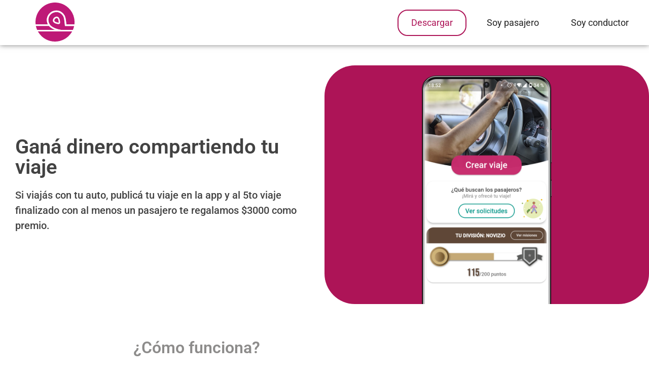

--- FILE ---
content_type: text/html; charset=UTF-8
request_url: https://andiamoapp.com/incentivo-conductores/
body_size: 24574
content:
<!DOCTYPE html>
<html lang="es-AR">
<head>
	<meta charset="UTF-8" />
	<meta name="viewport" content="width=device-width, initial-scale=1" />
	<link rel="profile" href="http://gmpg.org/xfn/11" />
	<link rel="pingback" href="https://andiamoapp.com/xmlrpc.php" />
	<meta name='robots' content='index, follow, max-image-preview:large, max-snippet:-1, max-video-preview:-1' />

	<!-- This site is optimized with the Yoast SEO plugin v26.7 - https://yoast.com/wordpress/plugins/seo/ -->
	<title>Ganá dinero compartiendo tu viaje - Andiamo</title>
	<link rel="canonical" href="https://andiamoapp.com/incentivo-conductores/" />
	<meta property="og:locale" content="es_ES" />
	<meta property="og:type" content="article" />
	<meta property="og:title" content="Ganá dinero compartiendo tu viaje - Andiamo" />
	<meta property="og:description" content="Ganá dinero compartiendo tu viaje Si viajás con tu auto, publicá tu viaje en la app y al 5to viaje finalizado con al menos un pasajero te regalamos $3000 como premio. ¿Cómo funciona? Invitá a quienes no hayan realizado un viaje aún como pasajero compartiéndoles tu código de referido para que obtengan un 10% de [&hellip;]" />
	<meta property="og:url" content="https://andiamoapp.com/incentivo-conductores/" />
	<meta property="og:site_name" content="Andiamo" />
	<meta property="article:publisher" content="https://www.facebook.com/andiamoapp" />
	<meta property="article:modified_time" content="2023-03-01T17:10:11+00:00" />
	<meta property="og:image" content="https://andiamoapp.com/wp-content/uploads/2023/03/incentive_image_1-581x1024.png" />
	<meta name="twitter:card" content="summary_large_image" />
	<meta name="twitter:site" content="@AndiamoApp" />
	<meta name="twitter:label1" content="Tiempo de lectura" />
	<meta name="twitter:data1" content="2 minutos" />
	<script type="application/ld+json" class="yoast-schema-graph">{"@context":"https://schema.org","@graph":[{"@type":"WebPage","@id":"https://andiamoapp.com/incentivo-conductores/","url":"https://andiamoapp.com/incentivo-conductores/","name":"Ganá dinero compartiendo tu viaje - Andiamo","isPartOf":{"@id":"https://andiamoapp.com/#website"},"primaryImageOfPage":{"@id":"https://andiamoapp.com/incentivo-conductores/#primaryimage"},"image":{"@id":"https://andiamoapp.com/incentivo-conductores/#primaryimage"},"thumbnailUrl":"https://andiamoapp.com/wp-content/uploads/2023/03/incentive_image_1-581x1024.png","datePublished":"2023-03-01T17:03:31+00:00","dateModified":"2023-03-01T17:10:11+00:00","breadcrumb":{"@id":"https://andiamoapp.com/incentivo-conductores/#breadcrumb"},"inLanguage":"es-AR","potentialAction":[{"@type":"ReadAction","target":["https://andiamoapp.com/incentivo-conductores/"]}]},{"@type":"ImageObject","inLanguage":"es-AR","@id":"https://andiamoapp.com/incentivo-conductores/#primaryimage","url":"https://andiamoapp.com/wp-content/uploads/2023/03/incentive_image_1.png","contentUrl":"https://andiamoapp.com/wp-content/uploads/2023/03/incentive_image_1.png","width":717,"height":1264},{"@type":"BreadcrumbList","@id":"https://andiamoapp.com/incentivo-conductores/#breadcrumb","itemListElement":[{"@type":"ListItem","position":1,"name":"Inicio","item":"https://andiamoapp.com/"},{"@type":"ListItem","position":2,"name":"Ganá dinero compartiendo tu viaje"}]},{"@type":"WebSite","@id":"https://andiamoapp.com/#website","url":"https://andiamoapp.com/","name":"Andiamo","description":"Compartir viaje en auto","publisher":{"@id":"https://andiamoapp.com/#organization"},"potentialAction":[{"@type":"SearchAction","target":{"@type":"EntryPoint","urlTemplate":"https://andiamoapp.com/?s={search_term_string}"},"query-input":{"@type":"PropertyValueSpecification","valueRequired":true,"valueName":"search_term_string"}}],"inLanguage":"es-AR"},{"@type":"Organization","@id":"https://andiamoapp.com/#organization","name":"Andiamo","url":"https://andiamoapp.com/","logo":{"@type":"ImageObject","inLanguage":"es-AR","@id":"https://andiamoapp.com/#/schema/logo/image/","url":"https://andiamoapp.com/wp-content/uploads/2023/01/isotype_circle_no_fade.svg","contentUrl":"https://andiamoapp.com/wp-content/uploads/2023/01/isotype_circle_no_fade.svg","width":77,"height":77,"caption":"Andiamo"},"image":{"@id":"https://andiamoapp.com/#/schema/logo/image/"},"sameAs":["https://www.facebook.com/andiamoapp","https://x.com/AndiamoApp","https://www.youtube.com/@andiamoapp","https://ar.linkedin.com/company/andiamo-app","https://www.tiktok.com/@andiamo.app","https://www.instagram.com/andiamo.app"]}]}</script>
	<!-- / Yoast SEO plugin. -->


<link rel='dns-prefetch' href='//www.googletagmanager.com' />
<link rel="alternate" type="application/rss+xml" title="Andiamo &raquo; Feed" href="https://andiamoapp.com/feed/" />
<link rel="alternate" type="application/rss+xml" title="Andiamo &raquo; RSS de los comentarios" href="https://andiamoapp.com/comments/feed/" />
<link rel="alternate" title="oEmbed (JSON)" type="application/json+oembed" href="https://andiamoapp.com/wp-json/oembed/1.0/embed?url=https%3A%2F%2Fandiamoapp.com%2Fincentivo-conductores%2F" />
<link rel="alternate" title="oEmbed (XML)" type="text/xml+oembed" href="https://andiamoapp.com/wp-json/oembed/1.0/embed?url=https%3A%2F%2Fandiamoapp.com%2Fincentivo-conductores%2F&#038;format=xml" />
<style id='wp-img-auto-sizes-contain-inline-css'>
img:is([sizes=auto i],[sizes^="auto," i]){contain-intrinsic-size:3000px 1500px}
/*# sourceURL=wp-img-auto-sizes-contain-inline-css */
</style>
<link rel='stylesheet' id='hfe-widgets-style-css' href='https://andiamoapp.com/wp-content/plugins/header-footer-elementor/inc/widgets-css/frontend.css?ver=2.7.1' media='all' />
<style id='wp-emoji-styles-inline-css'>

	img.wp-smiley, img.emoji {
		display: inline !important;
		border: none !important;
		box-shadow: none !important;
		height: 1em !important;
		width: 1em !important;
		margin: 0 0.07em !important;
		vertical-align: -0.1em !important;
		background: none !important;
		padding: 0 !important;
	}
/*# sourceURL=wp-emoji-styles-inline-css */
</style>
<style id='global-styles-inline-css'>
:root{--wp--preset--aspect-ratio--square: 1;--wp--preset--aspect-ratio--4-3: 4/3;--wp--preset--aspect-ratio--3-4: 3/4;--wp--preset--aspect-ratio--3-2: 3/2;--wp--preset--aspect-ratio--2-3: 2/3;--wp--preset--aspect-ratio--16-9: 16/9;--wp--preset--aspect-ratio--9-16: 9/16;--wp--preset--color--black: #000000;--wp--preset--color--cyan-bluish-gray: #abb8c3;--wp--preset--color--white: #ffffff;--wp--preset--color--pale-pink: #f78da7;--wp--preset--color--vivid-red: #cf2e2e;--wp--preset--color--luminous-vivid-orange: #ff6900;--wp--preset--color--luminous-vivid-amber: #fcb900;--wp--preset--color--light-green-cyan: #7bdcb5;--wp--preset--color--vivid-green-cyan: #00d084;--wp--preset--color--pale-cyan-blue: #8ed1fc;--wp--preset--color--vivid-cyan-blue: #0693e3;--wp--preset--color--vivid-purple: #9b51e0;--wp--preset--gradient--vivid-cyan-blue-to-vivid-purple: linear-gradient(135deg,rgb(6,147,227) 0%,rgb(155,81,224) 100%);--wp--preset--gradient--light-green-cyan-to-vivid-green-cyan: linear-gradient(135deg,rgb(122,220,180) 0%,rgb(0,208,130) 100%);--wp--preset--gradient--luminous-vivid-amber-to-luminous-vivid-orange: linear-gradient(135deg,rgb(252,185,0) 0%,rgb(255,105,0) 100%);--wp--preset--gradient--luminous-vivid-orange-to-vivid-red: linear-gradient(135deg,rgb(255,105,0) 0%,rgb(207,46,46) 100%);--wp--preset--gradient--very-light-gray-to-cyan-bluish-gray: linear-gradient(135deg,rgb(238,238,238) 0%,rgb(169,184,195) 100%);--wp--preset--gradient--cool-to-warm-spectrum: linear-gradient(135deg,rgb(74,234,220) 0%,rgb(151,120,209) 20%,rgb(207,42,186) 40%,rgb(238,44,130) 60%,rgb(251,105,98) 80%,rgb(254,248,76) 100%);--wp--preset--gradient--blush-light-purple: linear-gradient(135deg,rgb(255,206,236) 0%,rgb(152,150,240) 100%);--wp--preset--gradient--blush-bordeaux: linear-gradient(135deg,rgb(254,205,165) 0%,rgb(254,45,45) 50%,rgb(107,0,62) 100%);--wp--preset--gradient--luminous-dusk: linear-gradient(135deg,rgb(255,203,112) 0%,rgb(199,81,192) 50%,rgb(65,88,208) 100%);--wp--preset--gradient--pale-ocean: linear-gradient(135deg,rgb(255,245,203) 0%,rgb(182,227,212) 50%,rgb(51,167,181) 100%);--wp--preset--gradient--electric-grass: linear-gradient(135deg,rgb(202,248,128) 0%,rgb(113,206,126) 100%);--wp--preset--gradient--midnight: linear-gradient(135deg,rgb(2,3,129) 0%,rgb(40,116,252) 100%);--wp--preset--font-size--small: 13px;--wp--preset--font-size--medium: 20px;--wp--preset--font-size--large: 36px;--wp--preset--font-size--x-large: 42px;--wp--preset--spacing--20: 0.44rem;--wp--preset--spacing--30: 0.67rem;--wp--preset--spacing--40: 1rem;--wp--preset--spacing--50: 1.5rem;--wp--preset--spacing--60: 2.25rem;--wp--preset--spacing--70: 3.38rem;--wp--preset--spacing--80: 5.06rem;--wp--preset--shadow--natural: 6px 6px 9px rgba(0, 0, 0, 0.2);--wp--preset--shadow--deep: 12px 12px 50px rgba(0, 0, 0, 0.4);--wp--preset--shadow--sharp: 6px 6px 0px rgba(0, 0, 0, 0.2);--wp--preset--shadow--outlined: 6px 6px 0px -3px rgb(255, 255, 255), 6px 6px rgb(0, 0, 0);--wp--preset--shadow--crisp: 6px 6px 0px rgb(0, 0, 0);}:root { --wp--style--global--content-size: 800px;--wp--style--global--wide-size: 1200px; }:where(body) { margin: 0; }.wp-site-blocks > .alignleft { float: left; margin-right: 2em; }.wp-site-blocks > .alignright { float: right; margin-left: 2em; }.wp-site-blocks > .aligncenter { justify-content: center; margin-left: auto; margin-right: auto; }:where(.wp-site-blocks) > * { margin-block-start: 24px; margin-block-end: 0; }:where(.wp-site-blocks) > :first-child { margin-block-start: 0; }:where(.wp-site-blocks) > :last-child { margin-block-end: 0; }:root { --wp--style--block-gap: 24px; }:root :where(.is-layout-flow) > :first-child{margin-block-start: 0;}:root :where(.is-layout-flow) > :last-child{margin-block-end: 0;}:root :where(.is-layout-flow) > *{margin-block-start: 24px;margin-block-end: 0;}:root :where(.is-layout-constrained) > :first-child{margin-block-start: 0;}:root :where(.is-layout-constrained) > :last-child{margin-block-end: 0;}:root :where(.is-layout-constrained) > *{margin-block-start: 24px;margin-block-end: 0;}:root :where(.is-layout-flex){gap: 24px;}:root :where(.is-layout-grid){gap: 24px;}.is-layout-flow > .alignleft{float: left;margin-inline-start: 0;margin-inline-end: 2em;}.is-layout-flow > .alignright{float: right;margin-inline-start: 2em;margin-inline-end: 0;}.is-layout-flow > .aligncenter{margin-left: auto !important;margin-right: auto !important;}.is-layout-constrained > .alignleft{float: left;margin-inline-start: 0;margin-inline-end: 2em;}.is-layout-constrained > .alignright{float: right;margin-inline-start: 2em;margin-inline-end: 0;}.is-layout-constrained > .aligncenter{margin-left: auto !important;margin-right: auto !important;}.is-layout-constrained > :where(:not(.alignleft):not(.alignright):not(.alignfull)){max-width: var(--wp--style--global--content-size);margin-left: auto !important;margin-right: auto !important;}.is-layout-constrained > .alignwide{max-width: var(--wp--style--global--wide-size);}body .is-layout-flex{display: flex;}.is-layout-flex{flex-wrap: wrap;align-items: center;}.is-layout-flex > :is(*, div){margin: 0;}body .is-layout-grid{display: grid;}.is-layout-grid > :is(*, div){margin: 0;}body{padding-top: 0px;padding-right: 0px;padding-bottom: 0px;padding-left: 0px;}a:where(:not(.wp-element-button)){text-decoration: underline;}:root :where(.wp-element-button, .wp-block-button__link){background-color: #32373c;border-width: 0;color: #fff;font-family: inherit;font-size: inherit;font-style: inherit;font-weight: inherit;letter-spacing: inherit;line-height: inherit;padding-top: calc(0.667em + 2px);padding-right: calc(1.333em + 2px);padding-bottom: calc(0.667em + 2px);padding-left: calc(1.333em + 2px);text-decoration: none;text-transform: inherit;}.has-black-color{color: var(--wp--preset--color--black) !important;}.has-cyan-bluish-gray-color{color: var(--wp--preset--color--cyan-bluish-gray) !important;}.has-white-color{color: var(--wp--preset--color--white) !important;}.has-pale-pink-color{color: var(--wp--preset--color--pale-pink) !important;}.has-vivid-red-color{color: var(--wp--preset--color--vivid-red) !important;}.has-luminous-vivid-orange-color{color: var(--wp--preset--color--luminous-vivid-orange) !important;}.has-luminous-vivid-amber-color{color: var(--wp--preset--color--luminous-vivid-amber) !important;}.has-light-green-cyan-color{color: var(--wp--preset--color--light-green-cyan) !important;}.has-vivid-green-cyan-color{color: var(--wp--preset--color--vivid-green-cyan) !important;}.has-pale-cyan-blue-color{color: var(--wp--preset--color--pale-cyan-blue) !important;}.has-vivid-cyan-blue-color{color: var(--wp--preset--color--vivid-cyan-blue) !important;}.has-vivid-purple-color{color: var(--wp--preset--color--vivid-purple) !important;}.has-black-background-color{background-color: var(--wp--preset--color--black) !important;}.has-cyan-bluish-gray-background-color{background-color: var(--wp--preset--color--cyan-bluish-gray) !important;}.has-white-background-color{background-color: var(--wp--preset--color--white) !important;}.has-pale-pink-background-color{background-color: var(--wp--preset--color--pale-pink) !important;}.has-vivid-red-background-color{background-color: var(--wp--preset--color--vivid-red) !important;}.has-luminous-vivid-orange-background-color{background-color: var(--wp--preset--color--luminous-vivid-orange) !important;}.has-luminous-vivid-amber-background-color{background-color: var(--wp--preset--color--luminous-vivid-amber) !important;}.has-light-green-cyan-background-color{background-color: var(--wp--preset--color--light-green-cyan) !important;}.has-vivid-green-cyan-background-color{background-color: var(--wp--preset--color--vivid-green-cyan) !important;}.has-pale-cyan-blue-background-color{background-color: var(--wp--preset--color--pale-cyan-blue) !important;}.has-vivid-cyan-blue-background-color{background-color: var(--wp--preset--color--vivid-cyan-blue) !important;}.has-vivid-purple-background-color{background-color: var(--wp--preset--color--vivid-purple) !important;}.has-black-border-color{border-color: var(--wp--preset--color--black) !important;}.has-cyan-bluish-gray-border-color{border-color: var(--wp--preset--color--cyan-bluish-gray) !important;}.has-white-border-color{border-color: var(--wp--preset--color--white) !important;}.has-pale-pink-border-color{border-color: var(--wp--preset--color--pale-pink) !important;}.has-vivid-red-border-color{border-color: var(--wp--preset--color--vivid-red) !important;}.has-luminous-vivid-orange-border-color{border-color: var(--wp--preset--color--luminous-vivid-orange) !important;}.has-luminous-vivid-amber-border-color{border-color: var(--wp--preset--color--luminous-vivid-amber) !important;}.has-light-green-cyan-border-color{border-color: var(--wp--preset--color--light-green-cyan) !important;}.has-vivid-green-cyan-border-color{border-color: var(--wp--preset--color--vivid-green-cyan) !important;}.has-pale-cyan-blue-border-color{border-color: var(--wp--preset--color--pale-cyan-blue) !important;}.has-vivid-cyan-blue-border-color{border-color: var(--wp--preset--color--vivid-cyan-blue) !important;}.has-vivid-purple-border-color{border-color: var(--wp--preset--color--vivid-purple) !important;}.has-vivid-cyan-blue-to-vivid-purple-gradient-background{background: var(--wp--preset--gradient--vivid-cyan-blue-to-vivid-purple) !important;}.has-light-green-cyan-to-vivid-green-cyan-gradient-background{background: var(--wp--preset--gradient--light-green-cyan-to-vivid-green-cyan) !important;}.has-luminous-vivid-amber-to-luminous-vivid-orange-gradient-background{background: var(--wp--preset--gradient--luminous-vivid-amber-to-luminous-vivid-orange) !important;}.has-luminous-vivid-orange-to-vivid-red-gradient-background{background: var(--wp--preset--gradient--luminous-vivid-orange-to-vivid-red) !important;}.has-very-light-gray-to-cyan-bluish-gray-gradient-background{background: var(--wp--preset--gradient--very-light-gray-to-cyan-bluish-gray) !important;}.has-cool-to-warm-spectrum-gradient-background{background: var(--wp--preset--gradient--cool-to-warm-spectrum) !important;}.has-blush-light-purple-gradient-background{background: var(--wp--preset--gradient--blush-light-purple) !important;}.has-blush-bordeaux-gradient-background{background: var(--wp--preset--gradient--blush-bordeaux) !important;}.has-luminous-dusk-gradient-background{background: var(--wp--preset--gradient--luminous-dusk) !important;}.has-pale-ocean-gradient-background{background: var(--wp--preset--gradient--pale-ocean) !important;}.has-electric-grass-gradient-background{background: var(--wp--preset--gradient--electric-grass) !important;}.has-midnight-gradient-background{background: var(--wp--preset--gradient--midnight) !important;}.has-small-font-size{font-size: var(--wp--preset--font-size--small) !important;}.has-medium-font-size{font-size: var(--wp--preset--font-size--medium) !important;}.has-large-font-size{font-size: var(--wp--preset--font-size--large) !important;}.has-x-large-font-size{font-size: var(--wp--preset--font-size--x-large) !important;}
:root :where(.wp-block-pullquote){font-size: 1.5em;line-height: 1.6;}
/*# sourceURL=global-styles-inline-css */
</style>
<link rel='stylesheet' id='hfe-style-css' href='https://andiamoapp.com/wp-content/plugins/header-footer-elementor/assets/css/header-footer-elementor.css?ver=2.7.1' media='all' />
<link rel='stylesheet' id='elementor-icons-css' href='https://andiamoapp.com/wp-content/plugins/elementor/assets/lib/eicons/css/elementor-icons.min.css?ver=5.45.0' media='all' />
<link rel='stylesheet' id='elementor-frontend-css' href='https://andiamoapp.com/wp-content/plugins/elementor/assets/css/frontend.min.css?ver=3.34.0' media='all' />
<style id='elementor-frontend-inline-css'>
@-webkit-keyframes ha_fadeIn{0%{opacity:0}to{opacity:1}}@keyframes ha_fadeIn{0%{opacity:0}to{opacity:1}}@-webkit-keyframes ha_zoomIn{0%{opacity:0;-webkit-transform:scale3d(.3,.3,.3);transform:scale3d(.3,.3,.3)}50%{opacity:1}}@keyframes ha_zoomIn{0%{opacity:0;-webkit-transform:scale3d(.3,.3,.3);transform:scale3d(.3,.3,.3)}50%{opacity:1}}@-webkit-keyframes ha_rollIn{0%{opacity:0;-webkit-transform:translate3d(-100%,0,0) rotate3d(0,0,1,-120deg);transform:translate3d(-100%,0,0) rotate3d(0,0,1,-120deg)}to{opacity:1}}@keyframes ha_rollIn{0%{opacity:0;-webkit-transform:translate3d(-100%,0,0) rotate3d(0,0,1,-120deg);transform:translate3d(-100%,0,0) rotate3d(0,0,1,-120deg)}to{opacity:1}}@-webkit-keyframes ha_bounce{0%,20%,53%,to{-webkit-animation-timing-function:cubic-bezier(.215,.61,.355,1);animation-timing-function:cubic-bezier(.215,.61,.355,1)}40%,43%{-webkit-transform:translate3d(0,-30px,0) scaleY(1.1);transform:translate3d(0,-30px,0) scaleY(1.1);-webkit-animation-timing-function:cubic-bezier(.755,.05,.855,.06);animation-timing-function:cubic-bezier(.755,.05,.855,.06)}70%{-webkit-transform:translate3d(0,-15px,0) scaleY(1.05);transform:translate3d(0,-15px,0) scaleY(1.05);-webkit-animation-timing-function:cubic-bezier(.755,.05,.855,.06);animation-timing-function:cubic-bezier(.755,.05,.855,.06)}80%{-webkit-transition-timing-function:cubic-bezier(.215,.61,.355,1);transition-timing-function:cubic-bezier(.215,.61,.355,1);-webkit-transform:translate3d(0,0,0) scaleY(.95);transform:translate3d(0,0,0) scaleY(.95)}90%{-webkit-transform:translate3d(0,-4px,0) scaleY(1.02);transform:translate3d(0,-4px,0) scaleY(1.02)}}@keyframes ha_bounce{0%,20%,53%,to{-webkit-animation-timing-function:cubic-bezier(.215,.61,.355,1);animation-timing-function:cubic-bezier(.215,.61,.355,1)}40%,43%{-webkit-transform:translate3d(0,-30px,0) scaleY(1.1);transform:translate3d(0,-30px,0) scaleY(1.1);-webkit-animation-timing-function:cubic-bezier(.755,.05,.855,.06);animation-timing-function:cubic-bezier(.755,.05,.855,.06)}70%{-webkit-transform:translate3d(0,-15px,0) scaleY(1.05);transform:translate3d(0,-15px,0) scaleY(1.05);-webkit-animation-timing-function:cubic-bezier(.755,.05,.855,.06);animation-timing-function:cubic-bezier(.755,.05,.855,.06)}80%{-webkit-transition-timing-function:cubic-bezier(.215,.61,.355,1);transition-timing-function:cubic-bezier(.215,.61,.355,1);-webkit-transform:translate3d(0,0,0) scaleY(.95);transform:translate3d(0,0,0) scaleY(.95)}90%{-webkit-transform:translate3d(0,-4px,0) scaleY(1.02);transform:translate3d(0,-4px,0) scaleY(1.02)}}@-webkit-keyframes ha_bounceIn{0%,20%,40%,60%,80%,to{-webkit-animation-timing-function:cubic-bezier(.215,.61,.355,1);animation-timing-function:cubic-bezier(.215,.61,.355,1)}0%{opacity:0;-webkit-transform:scale3d(.3,.3,.3);transform:scale3d(.3,.3,.3)}20%{-webkit-transform:scale3d(1.1,1.1,1.1);transform:scale3d(1.1,1.1,1.1)}40%{-webkit-transform:scale3d(.9,.9,.9);transform:scale3d(.9,.9,.9)}60%{opacity:1;-webkit-transform:scale3d(1.03,1.03,1.03);transform:scale3d(1.03,1.03,1.03)}80%{-webkit-transform:scale3d(.97,.97,.97);transform:scale3d(.97,.97,.97)}to{opacity:1}}@keyframes ha_bounceIn{0%,20%,40%,60%,80%,to{-webkit-animation-timing-function:cubic-bezier(.215,.61,.355,1);animation-timing-function:cubic-bezier(.215,.61,.355,1)}0%{opacity:0;-webkit-transform:scale3d(.3,.3,.3);transform:scale3d(.3,.3,.3)}20%{-webkit-transform:scale3d(1.1,1.1,1.1);transform:scale3d(1.1,1.1,1.1)}40%{-webkit-transform:scale3d(.9,.9,.9);transform:scale3d(.9,.9,.9)}60%{opacity:1;-webkit-transform:scale3d(1.03,1.03,1.03);transform:scale3d(1.03,1.03,1.03)}80%{-webkit-transform:scale3d(.97,.97,.97);transform:scale3d(.97,.97,.97)}to{opacity:1}}@-webkit-keyframes ha_flipInX{0%{opacity:0;-webkit-transform:perspective(400px) rotate3d(1,0,0,90deg);transform:perspective(400px) rotate3d(1,0,0,90deg);-webkit-animation-timing-function:ease-in;animation-timing-function:ease-in}40%{-webkit-transform:perspective(400px) rotate3d(1,0,0,-20deg);transform:perspective(400px) rotate3d(1,0,0,-20deg);-webkit-animation-timing-function:ease-in;animation-timing-function:ease-in}60%{opacity:1;-webkit-transform:perspective(400px) rotate3d(1,0,0,10deg);transform:perspective(400px) rotate3d(1,0,0,10deg)}80%{-webkit-transform:perspective(400px) rotate3d(1,0,0,-5deg);transform:perspective(400px) rotate3d(1,0,0,-5deg)}}@keyframes ha_flipInX{0%{opacity:0;-webkit-transform:perspective(400px) rotate3d(1,0,0,90deg);transform:perspective(400px) rotate3d(1,0,0,90deg);-webkit-animation-timing-function:ease-in;animation-timing-function:ease-in}40%{-webkit-transform:perspective(400px) rotate3d(1,0,0,-20deg);transform:perspective(400px) rotate3d(1,0,0,-20deg);-webkit-animation-timing-function:ease-in;animation-timing-function:ease-in}60%{opacity:1;-webkit-transform:perspective(400px) rotate3d(1,0,0,10deg);transform:perspective(400px) rotate3d(1,0,0,10deg)}80%{-webkit-transform:perspective(400px) rotate3d(1,0,0,-5deg);transform:perspective(400px) rotate3d(1,0,0,-5deg)}}@-webkit-keyframes ha_flipInY{0%{opacity:0;-webkit-transform:perspective(400px) rotate3d(0,1,0,90deg);transform:perspective(400px) rotate3d(0,1,0,90deg);-webkit-animation-timing-function:ease-in;animation-timing-function:ease-in}40%{-webkit-transform:perspective(400px) rotate3d(0,1,0,-20deg);transform:perspective(400px) rotate3d(0,1,0,-20deg);-webkit-animation-timing-function:ease-in;animation-timing-function:ease-in}60%{opacity:1;-webkit-transform:perspective(400px) rotate3d(0,1,0,10deg);transform:perspective(400px) rotate3d(0,1,0,10deg)}80%{-webkit-transform:perspective(400px) rotate3d(0,1,0,-5deg);transform:perspective(400px) rotate3d(0,1,0,-5deg)}}@keyframes ha_flipInY{0%{opacity:0;-webkit-transform:perspective(400px) rotate3d(0,1,0,90deg);transform:perspective(400px) rotate3d(0,1,0,90deg);-webkit-animation-timing-function:ease-in;animation-timing-function:ease-in}40%{-webkit-transform:perspective(400px) rotate3d(0,1,0,-20deg);transform:perspective(400px) rotate3d(0,1,0,-20deg);-webkit-animation-timing-function:ease-in;animation-timing-function:ease-in}60%{opacity:1;-webkit-transform:perspective(400px) rotate3d(0,1,0,10deg);transform:perspective(400px) rotate3d(0,1,0,10deg)}80%{-webkit-transform:perspective(400px) rotate3d(0,1,0,-5deg);transform:perspective(400px) rotate3d(0,1,0,-5deg)}}@-webkit-keyframes ha_swing{20%{-webkit-transform:rotate3d(0,0,1,15deg);transform:rotate3d(0,0,1,15deg)}40%{-webkit-transform:rotate3d(0,0,1,-10deg);transform:rotate3d(0,0,1,-10deg)}60%{-webkit-transform:rotate3d(0,0,1,5deg);transform:rotate3d(0,0,1,5deg)}80%{-webkit-transform:rotate3d(0,0,1,-5deg);transform:rotate3d(0,0,1,-5deg)}}@keyframes ha_swing{20%{-webkit-transform:rotate3d(0,0,1,15deg);transform:rotate3d(0,0,1,15deg)}40%{-webkit-transform:rotate3d(0,0,1,-10deg);transform:rotate3d(0,0,1,-10deg)}60%{-webkit-transform:rotate3d(0,0,1,5deg);transform:rotate3d(0,0,1,5deg)}80%{-webkit-transform:rotate3d(0,0,1,-5deg);transform:rotate3d(0,0,1,-5deg)}}@-webkit-keyframes ha_slideInDown{0%{visibility:visible;-webkit-transform:translate3d(0,-100%,0);transform:translate3d(0,-100%,0)}}@keyframes ha_slideInDown{0%{visibility:visible;-webkit-transform:translate3d(0,-100%,0);transform:translate3d(0,-100%,0)}}@-webkit-keyframes ha_slideInUp{0%{visibility:visible;-webkit-transform:translate3d(0,100%,0);transform:translate3d(0,100%,0)}}@keyframes ha_slideInUp{0%{visibility:visible;-webkit-transform:translate3d(0,100%,0);transform:translate3d(0,100%,0)}}@-webkit-keyframes ha_slideInLeft{0%{visibility:visible;-webkit-transform:translate3d(-100%,0,0);transform:translate3d(-100%,0,0)}}@keyframes ha_slideInLeft{0%{visibility:visible;-webkit-transform:translate3d(-100%,0,0);transform:translate3d(-100%,0,0)}}@-webkit-keyframes ha_slideInRight{0%{visibility:visible;-webkit-transform:translate3d(100%,0,0);transform:translate3d(100%,0,0)}}@keyframes ha_slideInRight{0%{visibility:visible;-webkit-transform:translate3d(100%,0,0);transform:translate3d(100%,0,0)}}.ha_fadeIn{-webkit-animation-name:ha_fadeIn;animation-name:ha_fadeIn}.ha_zoomIn{-webkit-animation-name:ha_zoomIn;animation-name:ha_zoomIn}.ha_rollIn{-webkit-animation-name:ha_rollIn;animation-name:ha_rollIn}.ha_bounce{-webkit-transform-origin:center bottom;-ms-transform-origin:center bottom;transform-origin:center bottom;-webkit-animation-name:ha_bounce;animation-name:ha_bounce}.ha_bounceIn{-webkit-animation-name:ha_bounceIn;animation-name:ha_bounceIn;-webkit-animation-duration:.75s;-webkit-animation-duration:calc(var(--animate-duration)*.75);animation-duration:.75s;animation-duration:calc(var(--animate-duration)*.75)}.ha_flipInX,.ha_flipInY{-webkit-animation-name:ha_flipInX;animation-name:ha_flipInX;-webkit-backface-visibility:visible!important;backface-visibility:visible!important}.ha_flipInY{-webkit-animation-name:ha_flipInY;animation-name:ha_flipInY}.ha_swing{-webkit-transform-origin:top center;-ms-transform-origin:top center;transform-origin:top center;-webkit-animation-name:ha_swing;animation-name:ha_swing}.ha_slideInDown{-webkit-animation-name:ha_slideInDown;animation-name:ha_slideInDown}.ha_slideInUp{-webkit-animation-name:ha_slideInUp;animation-name:ha_slideInUp}.ha_slideInLeft{-webkit-animation-name:ha_slideInLeft;animation-name:ha_slideInLeft}.ha_slideInRight{-webkit-animation-name:ha_slideInRight;animation-name:ha_slideInRight}.ha-css-transform-yes{-webkit-transition-duration:var(--ha-tfx-transition-duration, .2s);transition-duration:var(--ha-tfx-transition-duration, .2s);-webkit-transition-property:-webkit-transform;transition-property:transform;transition-property:transform,-webkit-transform;-webkit-transform:translate(var(--ha-tfx-translate-x, 0),var(--ha-tfx-translate-y, 0)) scale(var(--ha-tfx-scale-x, 1),var(--ha-tfx-scale-y, 1)) skew(var(--ha-tfx-skew-x, 0),var(--ha-tfx-skew-y, 0)) rotateX(var(--ha-tfx-rotate-x, 0)) rotateY(var(--ha-tfx-rotate-y, 0)) rotateZ(var(--ha-tfx-rotate-z, 0));transform:translate(var(--ha-tfx-translate-x, 0),var(--ha-tfx-translate-y, 0)) scale(var(--ha-tfx-scale-x, 1),var(--ha-tfx-scale-y, 1)) skew(var(--ha-tfx-skew-x, 0),var(--ha-tfx-skew-y, 0)) rotateX(var(--ha-tfx-rotate-x, 0)) rotateY(var(--ha-tfx-rotate-y, 0)) rotateZ(var(--ha-tfx-rotate-z, 0))}.ha-css-transform-yes:hover{-webkit-transform:translate(var(--ha-tfx-translate-x-hover, var(--ha-tfx-translate-x, 0)),var(--ha-tfx-translate-y-hover, var(--ha-tfx-translate-y, 0))) scale(var(--ha-tfx-scale-x-hover, var(--ha-tfx-scale-x, 1)),var(--ha-tfx-scale-y-hover, var(--ha-tfx-scale-y, 1))) skew(var(--ha-tfx-skew-x-hover, var(--ha-tfx-skew-x, 0)),var(--ha-tfx-skew-y-hover, var(--ha-tfx-skew-y, 0))) rotateX(var(--ha-tfx-rotate-x-hover, var(--ha-tfx-rotate-x, 0))) rotateY(var(--ha-tfx-rotate-y-hover, var(--ha-tfx-rotate-y, 0))) rotateZ(var(--ha-tfx-rotate-z-hover, var(--ha-tfx-rotate-z, 0)));transform:translate(var(--ha-tfx-translate-x-hover, var(--ha-tfx-translate-x, 0)),var(--ha-tfx-translate-y-hover, var(--ha-tfx-translate-y, 0))) scale(var(--ha-tfx-scale-x-hover, var(--ha-tfx-scale-x, 1)),var(--ha-tfx-scale-y-hover, var(--ha-tfx-scale-y, 1))) skew(var(--ha-tfx-skew-x-hover, var(--ha-tfx-skew-x, 0)),var(--ha-tfx-skew-y-hover, var(--ha-tfx-skew-y, 0))) rotateX(var(--ha-tfx-rotate-x-hover, var(--ha-tfx-rotate-x, 0))) rotateY(var(--ha-tfx-rotate-y-hover, var(--ha-tfx-rotate-y, 0))) rotateZ(var(--ha-tfx-rotate-z-hover, var(--ha-tfx-rotate-z, 0)))}.happy-addon>.elementor-widget-container{word-wrap:break-word;overflow-wrap:break-word}.happy-addon>.elementor-widget-container,.happy-addon>.elementor-widget-container *{-webkit-box-sizing:border-box;box-sizing:border-box}.happy-addon:not(:has(.elementor-widget-container)),.happy-addon:not(:has(.elementor-widget-container)) *{-webkit-box-sizing:border-box;box-sizing:border-box;word-wrap:break-word;overflow-wrap:break-word}.happy-addon p:empty{display:none}.happy-addon .elementor-inline-editing{min-height:auto!important}.happy-addon-pro img{max-width:100%;height:auto;-o-object-fit:cover;object-fit:cover}.ha-screen-reader-text{position:absolute;overflow:hidden;clip:rect(1px,1px,1px,1px);margin:-1px;padding:0;width:1px;height:1px;border:0;word-wrap:normal!important;-webkit-clip-path:inset(50%);clip-path:inset(50%)}.ha-has-bg-overlay>.elementor-widget-container{position:relative;z-index:1}.ha-has-bg-overlay>.elementor-widget-container:before{position:absolute;top:0;left:0;z-index:-1;width:100%;height:100%;content:""}.ha-has-bg-overlay:not(:has(.elementor-widget-container)){position:relative;z-index:1}.ha-has-bg-overlay:not(:has(.elementor-widget-container)):before{position:absolute;top:0;left:0;z-index:-1;width:100%;height:100%;content:""}.ha-popup--is-enabled .ha-js-popup,.ha-popup--is-enabled .ha-js-popup img{cursor:-webkit-zoom-in!important;cursor:zoom-in!important}.mfp-wrap .mfp-arrow,.mfp-wrap .mfp-close{background-color:transparent}.mfp-wrap .mfp-arrow:focus,.mfp-wrap .mfp-close:focus{outline-width:thin}.ha-advanced-tooltip-enable{position:relative;cursor:pointer;--ha-tooltip-arrow-color:black;--ha-tooltip-arrow-distance:0}.ha-advanced-tooltip-enable .ha-advanced-tooltip-content{position:absolute;z-index:999;display:none;padding:5px 0;width:120px;height:auto;border-radius:6px;background-color:#000;color:#fff;text-align:center;opacity:0}.ha-advanced-tooltip-enable .ha-advanced-tooltip-content::after{position:absolute;border-width:5px;border-style:solid;content:""}.ha-advanced-tooltip-enable .ha-advanced-tooltip-content.no-arrow::after{visibility:hidden}.ha-advanced-tooltip-enable .ha-advanced-tooltip-content.show{display:inline-block;opacity:1}.ha-advanced-tooltip-enable.ha-advanced-tooltip-top .ha-advanced-tooltip-content,body[data-elementor-device-mode=tablet] .ha-advanced-tooltip-enable.ha-advanced-tooltip-tablet-top .ha-advanced-tooltip-content{top:unset;right:0;bottom:calc(101% + var(--ha-tooltip-arrow-distance));left:0;margin:0 auto}.ha-advanced-tooltip-enable.ha-advanced-tooltip-top .ha-advanced-tooltip-content::after,body[data-elementor-device-mode=tablet] .ha-advanced-tooltip-enable.ha-advanced-tooltip-tablet-top .ha-advanced-tooltip-content::after{top:100%;right:unset;bottom:unset;left:50%;border-color:var(--ha-tooltip-arrow-color) transparent transparent transparent;-webkit-transform:translateX(-50%);-ms-transform:translateX(-50%);transform:translateX(-50%)}.ha-advanced-tooltip-enable.ha-advanced-tooltip-bottom .ha-advanced-tooltip-content,body[data-elementor-device-mode=tablet] .ha-advanced-tooltip-enable.ha-advanced-tooltip-tablet-bottom .ha-advanced-tooltip-content{top:calc(101% + var(--ha-tooltip-arrow-distance));right:0;bottom:unset;left:0;margin:0 auto}.ha-advanced-tooltip-enable.ha-advanced-tooltip-bottom .ha-advanced-tooltip-content::after,body[data-elementor-device-mode=tablet] .ha-advanced-tooltip-enable.ha-advanced-tooltip-tablet-bottom .ha-advanced-tooltip-content::after{top:unset;right:unset;bottom:100%;left:50%;border-color:transparent transparent var(--ha-tooltip-arrow-color) transparent;-webkit-transform:translateX(-50%);-ms-transform:translateX(-50%);transform:translateX(-50%)}.ha-advanced-tooltip-enable.ha-advanced-tooltip-left .ha-advanced-tooltip-content,body[data-elementor-device-mode=tablet] .ha-advanced-tooltip-enable.ha-advanced-tooltip-tablet-left .ha-advanced-tooltip-content{top:50%;right:calc(101% + var(--ha-tooltip-arrow-distance));bottom:unset;left:unset;-webkit-transform:translateY(-50%);-ms-transform:translateY(-50%);transform:translateY(-50%)}.ha-advanced-tooltip-enable.ha-advanced-tooltip-left .ha-advanced-tooltip-content::after,body[data-elementor-device-mode=tablet] .ha-advanced-tooltip-enable.ha-advanced-tooltip-tablet-left .ha-advanced-tooltip-content::after{top:50%;right:unset;bottom:unset;left:100%;border-color:transparent transparent transparent var(--ha-tooltip-arrow-color);-webkit-transform:translateY(-50%);-ms-transform:translateY(-50%);transform:translateY(-50%)}.ha-advanced-tooltip-enable.ha-advanced-tooltip-right .ha-advanced-tooltip-content,body[data-elementor-device-mode=tablet] .ha-advanced-tooltip-enable.ha-advanced-tooltip-tablet-right .ha-advanced-tooltip-content{top:50%;right:unset;bottom:unset;left:calc(101% + var(--ha-tooltip-arrow-distance));-webkit-transform:translateY(-50%);-ms-transform:translateY(-50%);transform:translateY(-50%)}.ha-advanced-tooltip-enable.ha-advanced-tooltip-right .ha-advanced-tooltip-content::after,body[data-elementor-device-mode=tablet] .ha-advanced-tooltip-enable.ha-advanced-tooltip-tablet-right .ha-advanced-tooltip-content::after{top:50%;right:100%;bottom:unset;left:unset;border-color:transparent var(--ha-tooltip-arrow-color) transparent transparent;-webkit-transform:translateY(-50%);-ms-transform:translateY(-50%);transform:translateY(-50%)}body[data-elementor-device-mode=mobile] .ha-advanced-tooltip-enable.ha-advanced-tooltip-mobile-top .ha-advanced-tooltip-content{top:unset;right:0;bottom:calc(101% + var(--ha-tooltip-arrow-distance));left:0;margin:0 auto}body[data-elementor-device-mode=mobile] .ha-advanced-tooltip-enable.ha-advanced-tooltip-mobile-top .ha-advanced-tooltip-content::after{top:100%;right:unset;bottom:unset;left:50%;border-color:var(--ha-tooltip-arrow-color) transparent transparent transparent;-webkit-transform:translateX(-50%);-ms-transform:translateX(-50%);transform:translateX(-50%)}body[data-elementor-device-mode=mobile] .ha-advanced-tooltip-enable.ha-advanced-tooltip-mobile-bottom .ha-advanced-tooltip-content{top:calc(101% + var(--ha-tooltip-arrow-distance));right:0;bottom:unset;left:0;margin:0 auto}body[data-elementor-device-mode=mobile] .ha-advanced-tooltip-enable.ha-advanced-tooltip-mobile-bottom .ha-advanced-tooltip-content::after{top:unset;right:unset;bottom:100%;left:50%;border-color:transparent transparent var(--ha-tooltip-arrow-color) transparent;-webkit-transform:translateX(-50%);-ms-transform:translateX(-50%);transform:translateX(-50%)}body[data-elementor-device-mode=mobile] .ha-advanced-tooltip-enable.ha-advanced-tooltip-mobile-left .ha-advanced-tooltip-content{top:50%;right:calc(101% + var(--ha-tooltip-arrow-distance));bottom:unset;left:unset;-webkit-transform:translateY(-50%);-ms-transform:translateY(-50%);transform:translateY(-50%)}body[data-elementor-device-mode=mobile] .ha-advanced-tooltip-enable.ha-advanced-tooltip-mobile-left .ha-advanced-tooltip-content::after{top:50%;right:unset;bottom:unset;left:100%;border-color:transparent transparent transparent var(--ha-tooltip-arrow-color);-webkit-transform:translateY(-50%);-ms-transform:translateY(-50%);transform:translateY(-50%)}body[data-elementor-device-mode=mobile] .ha-advanced-tooltip-enable.ha-advanced-tooltip-mobile-right .ha-advanced-tooltip-content{top:50%;right:unset;bottom:unset;left:calc(101% + var(--ha-tooltip-arrow-distance));-webkit-transform:translateY(-50%);-ms-transform:translateY(-50%);transform:translateY(-50%)}body[data-elementor-device-mode=mobile] .ha-advanced-tooltip-enable.ha-advanced-tooltip-mobile-right .ha-advanced-tooltip-content::after{top:50%;right:100%;bottom:unset;left:unset;border-color:transparent var(--ha-tooltip-arrow-color) transparent transparent;-webkit-transform:translateY(-50%);-ms-transform:translateY(-50%);transform:translateY(-50%)}body.elementor-editor-active .happy-addon.ha-gravityforms .gform_wrapper{display:block!important}.ha-scroll-to-top-wrap.ha-scroll-to-top-hide{display:none}.ha-scroll-to-top-wrap.edit-mode,.ha-scroll-to-top-wrap.single-page-off{display:none!important}.ha-scroll-to-top-button{position:fixed;right:15px;bottom:15px;z-index:9999;display:-webkit-box;display:-webkit-flex;display:-ms-flexbox;display:flex;-webkit-box-align:center;-webkit-align-items:center;align-items:center;-ms-flex-align:center;-webkit-box-pack:center;-ms-flex-pack:center;-webkit-justify-content:center;justify-content:center;width:50px;height:50px;border-radius:50px;background-color:#5636d1;color:#fff;text-align:center;opacity:1;cursor:pointer;-webkit-transition:all .3s;transition:all .3s}.ha-scroll-to-top-button i{color:#fff;font-size:16px}.ha-scroll-to-top-button:hover{background-color:#e2498a}
/*# sourceURL=elementor-frontend-inline-css */
</style>
<link rel='stylesheet' id='elementor-post-5-css' href='https://andiamoapp.com/wp-content/uploads/elementor/css/post-5.css?ver=1768823959' media='all' />
<link rel='stylesheet' id='widget-heading-css' href='https://andiamoapp.com/wp-content/plugins/elementor/assets/css/widget-heading.min.css?ver=3.34.0' media='all' />
<link rel='stylesheet' id='e-animation-fadeInLeft-css' href='https://andiamoapp.com/wp-content/plugins/elementor/assets/lib/animations/styles/fadeInLeft.min.css?ver=3.34.0' media='all' />
<link rel='stylesheet' id='e-animation-fadeInRight-css' href='https://andiamoapp.com/wp-content/plugins/elementor/assets/lib/animations/styles/fadeInRight.min.css?ver=3.34.0' media='all' />
<link rel='stylesheet' id='widget-image-css' href='https://andiamoapp.com/wp-content/plugins/elementor/assets/css/widget-image.min.css?ver=3.34.0' media='all' />
<link rel='stylesheet' id='e-animation-fadeIn-css' href='https://andiamoapp.com/wp-content/plugins/elementor/assets/lib/animations/styles/fadeIn.min.css?ver=3.34.0' media='all' />
<link rel='stylesheet' id='widget-image-box-css' href='https://andiamoapp.com/wp-content/plugins/elementor/assets/css/widget-image-box.min.css?ver=3.34.0' media='all' />
<link rel='stylesheet' id='e-animation-fadeInUp-css' href='https://andiamoapp.com/wp-content/plugins/elementor/assets/lib/animations/styles/fadeInUp.min.css?ver=3.34.0' media='all' />
<link rel='stylesheet' id='widget-icon-box-css' href='https://andiamoapp.com/wp-content/plugins/elementor/assets/css/widget-icon-box.min.css?ver=3.34.0' media='all' />
<link rel='stylesheet' id='widget-spacer-css' href='https://andiamoapp.com/wp-content/plugins/elementor/assets/css/widget-spacer.min.css?ver=3.34.0' media='all' />
<link rel='stylesheet' id='e-shapes-css' href='https://andiamoapp.com/wp-content/plugins/elementor/assets/css/conditionals/shapes.min.css?ver=3.34.0' media='all' />
<link rel='stylesheet' id='elementor-post-2466-css' href='https://andiamoapp.com/wp-content/uploads/elementor/css/post-2466.css?ver=1768884663' media='all' />
<link rel='stylesheet' id='elementor-post-91-css' href='https://andiamoapp.com/wp-content/uploads/elementor/css/post-91.css?ver=1768823961' media='all' />
<link rel='stylesheet' id='happy-icons-css' href='https://andiamoapp.com/wp-content/plugins/happy-elementor-addons/assets/fonts/style.min.css?ver=3.20.7' media='all' />
<link rel='stylesheet' id='font-awesome-css' href='https://andiamoapp.com/wp-content/plugins/elementor/assets/lib/font-awesome/css/font-awesome.min.css?ver=4.7.0' media='all' />
<link rel='stylesheet' id='elementor-post-99-css' href='https://andiamoapp.com/wp-content/uploads/elementor/css/post-99.css?ver=1768823961' media='all' />
<link rel='stylesheet' id='hello-elementor-css' href='https://andiamoapp.com/wp-content/themes/hello-elementor/assets/css/reset.css?ver=3.4.5' media='all' />
<link rel='stylesheet' id='hello-elementor-theme-style-css' href='https://andiamoapp.com/wp-content/themes/hello-elementor/assets/css/theme.css?ver=3.4.5' media='all' />
<link rel='stylesheet' id='hello-elementor-header-footer-css' href='https://andiamoapp.com/wp-content/themes/hello-elementor/assets/css/header-footer.css?ver=3.4.5' media='all' />
<link rel='stylesheet' id='hfe-elementor-icons-css' href='https://andiamoapp.com/wp-content/plugins/elementor/assets/lib/eicons/css/elementor-icons.min.css?ver=5.34.0' media='all' />
<link rel='stylesheet' id='hfe-icons-list-css' href='https://andiamoapp.com/wp-content/plugins/elementor/assets/css/widget-icon-list.min.css?ver=3.24.3' media='all' />
<link rel='stylesheet' id='hfe-social-icons-css' href='https://andiamoapp.com/wp-content/plugins/elementor/assets/css/widget-social-icons.min.css?ver=3.24.0' media='all' />
<link rel='stylesheet' id='hfe-social-share-icons-brands-css' href='https://andiamoapp.com/wp-content/plugins/elementor/assets/lib/font-awesome/css/brands.css?ver=5.15.3' media='all' />
<link rel='stylesheet' id='hfe-social-share-icons-fontawesome-css' href='https://andiamoapp.com/wp-content/plugins/elementor/assets/lib/font-awesome/css/fontawesome.css?ver=5.15.3' media='all' />
<link rel='stylesheet' id='hfe-nav-menu-icons-css' href='https://andiamoapp.com/wp-content/plugins/elementor/assets/lib/font-awesome/css/solid.css?ver=5.15.3' media='all' />
<link rel='stylesheet' id='eael-general-css' href='https://andiamoapp.com/wp-content/plugins/essential-addons-for-elementor-lite/assets/front-end/css/view/general.min.css?ver=6.5.7' media='all' />
<link rel='stylesheet' id='elementor-gf-local-roboto-css' href='https://andiamoapp.com/wp-content/uploads/elementor/google-fonts/css/roboto.css?ver=1743038528' media='all' />
<link rel='stylesheet' id='elementor-gf-local-robotoslab-css' href='https://andiamoapp.com/wp-content/uploads/elementor/google-fonts/css/robotoslab.css?ver=1743038545' media='all' />
<link rel='stylesheet' id='elementor-icons-shared-0-css' href='https://andiamoapp.com/wp-content/plugins/elementor/assets/lib/font-awesome/css/fontawesome.min.css?ver=5.15.3' media='all' />
<link rel='stylesheet' id='elementor-icons-fa-solid-css' href='https://andiamoapp.com/wp-content/plugins/elementor/assets/lib/font-awesome/css/solid.min.css?ver=5.15.3' media='all' />
<link rel='stylesheet' id='elementor-icons-fa-regular-css' href='https://andiamoapp.com/wp-content/plugins/elementor/assets/lib/font-awesome/css/regular.min.css?ver=5.15.3' media='all' />
<link rel='stylesheet' id='elementor-icons-fa-brands-css' href='https://andiamoapp.com/wp-content/plugins/elementor/assets/lib/font-awesome/css/brands.min.css?ver=5.15.3' media='all' />
<script defer='defer' src="https://andiamoapp.com/wp-content/plugins/svg-support/vendor/DOMPurify/DOMPurify.min.js?ver=2.5.8" id="bodhi-dompurify-library-js"></script>
<script src="https://andiamoapp.com/wp-includes/js/jquery/jquery.min.js?ver=3.7.1" id="jquery-core-js"></script>
<script defer='defer' src="https://andiamoapp.com/wp-includes/js/jquery/jquery-migrate.min.js?ver=3.4.1" id="jquery-migrate-js"></script>
<script id="jquery-js-after">
!function($){"use strict";$(document).ready(function(){$(this).scrollTop()>100&&$(".hfe-scroll-to-top-wrap").removeClass("hfe-scroll-to-top-hide"),$(window).scroll(function(){$(this).scrollTop()<100?$(".hfe-scroll-to-top-wrap").fadeOut(300):$(".hfe-scroll-to-top-wrap").fadeIn(300)}),$(".hfe-scroll-to-top-wrap").on("click",function(){$("html, body").animate({scrollTop:0},300);return!1})})}(jQuery);
!function($){'use strict';$(document).ready(function(){var bar=$('.hfe-reading-progress-bar');if(!bar.length)return;$(window).on('scroll',function(){var s=$(window).scrollTop(),d=$(document).height()-$(window).height(),p=d? s/d*100:0;bar.css('width',p+'%')});});}(jQuery);
//# sourceURL=jquery-js-after
</script>
<script id="bodhi_svg_inline-js-extra">
var svgSettings = {"skipNested":""};
//# sourceURL=bodhi_svg_inline-js-extra
</script>
<script defer='defer' src="https://andiamoapp.com/wp-content/plugins/svg-support/js/min/svgs-inline-min.js" id="bodhi_svg_inline-js"></script>
<script id="bodhi_svg_inline-js-after">
cssTarget={"Bodhi":"img.style-svg","ForceInlineSVG":"style-svg"};ForceInlineSVGActive="false";frontSanitizationEnabled="on";
//# sourceURL=bodhi_svg_inline-js-after
</script>

<!-- Google tag (gtag.js) snippet added by Site Kit -->
<!-- Google Analytics snippet added by Site Kit -->
<script defer='defer' src="https://www.googletagmanager.com/gtag/js?id=GT-P8R6TS3" id="google_gtagjs-js" async></script>
<script id="google_gtagjs-js-after">
window.dataLayer = window.dataLayer || [];function gtag(){dataLayer.push(arguments);}
gtag("set","linker",{"domains":["andiamoapp.com"]});
gtag("js", new Date());
gtag("set", "developer_id.dZTNiMT", true);
gtag("config", "GT-P8R6TS3");
//# sourceURL=google_gtagjs-js-after
</script>
<script defer='defer' src="https://andiamoapp.com/wp-content/plugins/happy-elementor-addons/assets/vendor/dom-purify/purify.min.js?ver=3.1.6" id="dom-purify-js"></script>
<link rel="https://api.w.org/" href="https://andiamoapp.com/wp-json/" /><link rel="alternate" title="JSON" type="application/json" href="https://andiamoapp.com/wp-json/wp/v2/pages/2466" /><link rel="EditURI" type="application/rsd+xml" title="RSD" href="https://andiamoapp.com/xmlrpc.php?rsd" />
<meta name="generator" content="WordPress 6.9" />
<link rel='shortlink' href='https://andiamoapp.com/?p=2466' />
<meta name="generator" content="Site Kit by Google 1.170.0" /><!-- Google Tag Manager -->
<script>(function(w,d,s,l,i){w[l]=w[l]||[];w[l].push({'gtm.start':
new Date().getTime(),event:'gtm.js'});var f=d.getElementsByTagName(s)[0],
j=d.createElement(s),dl=l!='dataLayer'?'&l='+l:'';j.async=true;j.src=
'https://www.googletagmanager.com/gtm.js?id='+i+dl;f.parentNode.insertBefore(j,f);
})(window,document,'script','dataLayer','GTM-NVHSCX4');</script>
<!-- End Google Tag Manager -->
<meta name="generator" content="Elementor 3.34.0; features: additional_custom_breakpoints; settings: css_print_method-external, google_font-enabled, font_display-swap">
			<style>
				.e-con.e-parent:nth-of-type(n+4):not(.e-lazyloaded):not(.e-no-lazyload),
				.e-con.e-parent:nth-of-type(n+4):not(.e-lazyloaded):not(.e-no-lazyload) * {
					background-image: none !important;
				}
				@media screen and (max-height: 1024px) {
					.e-con.e-parent:nth-of-type(n+3):not(.e-lazyloaded):not(.e-no-lazyload),
					.e-con.e-parent:nth-of-type(n+3):not(.e-lazyloaded):not(.e-no-lazyload) * {
						background-image: none !important;
					}
				}
				@media screen and (max-height: 640px) {
					.e-con.e-parent:nth-of-type(n+2):not(.e-lazyloaded):not(.e-no-lazyload),
					.e-con.e-parent:nth-of-type(n+2):not(.e-lazyloaded):not(.e-no-lazyload) * {
						background-image: none !important;
					}
				}
			</style>
			<noscript><style>.lazyload[data-src]{display:none !important;}</style></noscript><style>.lazyload{background-image:none !important;}.lazyload:before{background-image:none !important;}</style><style>.wp-block-gallery.is-cropped .blocks-gallery-item picture{height:100%;width:100%;}</style><link rel="icon" href="https://andiamoapp.com/wp-content/uploads/2023/01/cropped-site_icon-32x32.png" sizes="32x32" />
<link rel="icon" href="https://andiamoapp.com/wp-content/uploads/2023/01/cropped-site_icon-192x192.png" sizes="192x192" />
<link rel="apple-touch-icon" href="https://andiamoapp.com/wp-content/uploads/2023/01/cropped-site_icon-180x180.png" />
<meta name="msapplication-TileImage" content="https://andiamoapp.com/wp-content/uploads/2023/01/cropped-site_icon-270x270.png" />
</head>

<body class="wp-singular page-template page-template-elementor_header_footer page page-id-2466 wp-custom-logo wp-embed-responsive wp-theme-hello-elementor ehf-header ehf-footer ehf-template-hello-elementor ehf-stylesheet-hello-elementor hello-elementor-default elementor-default elementor-template-full-width elementor-kit-5 elementor-page elementor-page-2466">
<!-- Google Tag Manager (noscript) -->
<noscript><iframe src="https://www.googletagmanager.com/ns.html?id=GTM-NVHSCX4"
height="0" width="0" style="display:none;visibility:hidden"></iframe></noscript>
<!-- End Google Tag Manager (noscript) -->
<div id="page" class="hfeed site">

		<header id="masthead" itemscope="itemscope" itemtype="https://schema.org/WPHeader">
			<p class="main-title bhf-hidden" itemprop="headline"><a href="https://andiamoapp.com" title="Andiamo" rel="home">Andiamo</a></p>
					<div data-elementor-type="wp-post" data-elementor-id="91" class="elementor elementor-91" data-elementor-settings="{&quot;ha_cmc_init_switcher&quot;:&quot;no&quot;}">
						<section class="elementor-section elementor-top-section elementor-element elementor-element-3adb9d02 elementor-section-full_width elementor-section-stretched elementor-section-content-middle elementor-section-height-min-height elementor-section-height-default elementor-section-items-middle" data-id="3adb9d02" data-element_type="section" data-settings="{&quot;stretch_section&quot;:&quot;section-stretched&quot;,&quot;background_background&quot;:&quot;classic&quot;,&quot;_ha_eqh_enable&quot;:false}">
						<div class="elementor-container elementor-column-gap-no">
					<div class="elementor-column elementor-col-50 elementor-top-column elementor-element elementor-element-23f9908c" data-id="23f9908c" data-element_type="column">
			<div class="elementor-widget-wrap elementor-element-populated">
						<div class="elementor-element elementor-element-6286a118 elementor-widget__width-auto elementor-widget elementor-widget-site-logo" data-id="6286a118" data-element_type="widget" data-settings="{&quot;width&quot;:{&quot;unit&quot;:&quot;%&quot;,&quot;size&quot;:100,&quot;sizes&quot;:[]},&quot;space&quot;:{&quot;unit&quot;:&quot;%&quot;,&quot;size&quot;:100,&quot;sizes&quot;:[]},&quot;align_mobile&quot;:&quot;left&quot;,&quot;width_mobile&quot;:{&quot;unit&quot;:&quot;%&quot;,&quot;size&quot;:80,&quot;sizes&quot;:[]},&quot;space_mobile&quot;:{&quot;unit&quot;:&quot;%&quot;,&quot;size&quot;:80,&quot;sizes&quot;:[]},&quot;align_tablet&quot;:&quot;left&quot;,&quot;align&quot;:&quot;center&quot;,&quot;width_tablet&quot;:{&quot;unit&quot;:&quot;%&quot;,&quot;size&quot;:&quot;&quot;,&quot;sizes&quot;:[]},&quot;space_tablet&quot;:{&quot;unit&quot;:&quot;%&quot;,&quot;size&quot;:&quot;&quot;,&quot;sizes&quot;:[]},&quot;image_border_radius&quot;:{&quot;unit&quot;:&quot;px&quot;,&quot;top&quot;:&quot;&quot;,&quot;right&quot;:&quot;&quot;,&quot;bottom&quot;:&quot;&quot;,&quot;left&quot;:&quot;&quot;,&quot;isLinked&quot;:true},&quot;image_border_radius_tablet&quot;:{&quot;unit&quot;:&quot;px&quot;,&quot;top&quot;:&quot;&quot;,&quot;right&quot;:&quot;&quot;,&quot;bottom&quot;:&quot;&quot;,&quot;left&quot;:&quot;&quot;,&quot;isLinked&quot;:true},&quot;image_border_radius_mobile&quot;:{&quot;unit&quot;:&quot;px&quot;,&quot;top&quot;:&quot;&quot;,&quot;right&quot;:&quot;&quot;,&quot;bottom&quot;:&quot;&quot;,&quot;left&quot;:&quot;&quot;,&quot;isLinked&quot;:true},&quot;caption_padding&quot;:{&quot;unit&quot;:&quot;px&quot;,&quot;top&quot;:&quot;&quot;,&quot;right&quot;:&quot;&quot;,&quot;bottom&quot;:&quot;&quot;,&quot;left&quot;:&quot;&quot;,&quot;isLinked&quot;:true},&quot;caption_padding_tablet&quot;:{&quot;unit&quot;:&quot;px&quot;,&quot;top&quot;:&quot;&quot;,&quot;right&quot;:&quot;&quot;,&quot;bottom&quot;:&quot;&quot;,&quot;left&quot;:&quot;&quot;,&quot;isLinked&quot;:true},&quot;caption_padding_mobile&quot;:{&quot;unit&quot;:&quot;px&quot;,&quot;top&quot;:&quot;&quot;,&quot;right&quot;:&quot;&quot;,&quot;bottom&quot;:&quot;&quot;,&quot;left&quot;:&quot;&quot;,&quot;isLinked&quot;:true},&quot;caption_space&quot;:{&quot;unit&quot;:&quot;px&quot;,&quot;size&quot;:0,&quot;sizes&quot;:[]},&quot;caption_space_tablet&quot;:{&quot;unit&quot;:&quot;px&quot;,&quot;size&quot;:&quot;&quot;,&quot;sizes&quot;:[]},&quot;caption_space_mobile&quot;:{&quot;unit&quot;:&quot;px&quot;,&quot;size&quot;:&quot;&quot;,&quot;sizes&quot;:[]}}" data-widget_type="site-logo.default">
				<div class="elementor-widget-container">
							<div class="hfe-site-logo">
													<a data-elementor-open-lightbox=""  class='elementor-clickable' href="https://andiamoapp.com">
							<div class="hfe-site-logo-set">           
				<div class="hfe-site-logo-container">
									<img class="hfe-site-logo-img elementor-animation- lazyload"  src="[data-uri]" alt="Isotipo circular de Andiamo la app para viajar compartiendo auto" data-src="https://andiamoapp.com/wp-content/uploads/2023/01/isotype_circle_no_fade.svg" decoding="async" /><noscript><img class="hfe-site-logo-img elementor-animation-"  src="https://andiamoapp.com/wp-content/uploads/2023/01/isotype_circle_no_fade.svg" alt="Isotipo circular de Andiamo la app para viajar compartiendo auto" data-eio="l" /></noscript>
				</div>
			</div>
							</a>
						</div>  
							</div>
				</div>
					</div>
		</div>
				<div class="elementor-column elementor-col-50 elementor-top-column elementor-element elementor-element-776977a6" data-id="776977a6" data-element_type="column">
			<div class="elementor-widget-wrap elementor-element-populated">
						<div class="elementor-element elementor-element-076d058 elementor-widget__width-auto elementor-hidden-tablet elementor-hidden-mobile elementor-widget elementor-widget-button" data-id="076d058" data-element_type="widget" data-widget_type="button.default">
				<div class="elementor-widget-container">
									<div class="elementor-button-wrapper">
					<a class="elementor-button elementor-button-link elementor-size-sm" href="https://andiamoapp.com/descargar/">
						<span class="elementor-button-content-wrapper">
									<span class="elementor-button-text">Descargar</span>
					</span>
					</a>
				</div>
								</div>
				</div>
				<div class="elementor-element elementor-element-c38eea5 elementor-widget__width-auto elementor-hidden-tablet elementor-hidden-mobile elementor-widget elementor-widget-button" data-id="c38eea5" data-element_type="widget" data-widget_type="button.default">
				<div class="elementor-widget-container">
									<div class="elementor-button-wrapper">
					<a class="elementor-button elementor-button-link elementor-size-sm" href="https://andiamoapp.com/pasajero/">
						<span class="elementor-button-content-wrapper">
									<span class="elementor-button-text">Soy pasajero</span>
					</span>
					</a>
				</div>
								</div>
				</div>
				<div class="elementor-element elementor-element-b492d7c elementor-widget__width-auto elementor-hidden-tablet elementor-hidden-mobile elementor-widget elementor-widget-button" data-id="b492d7c" data-element_type="widget" data-widget_type="button.default">
				<div class="elementor-widget-container">
									<div class="elementor-button-wrapper">
					<a class="elementor-button elementor-button-link elementor-size-sm" href="https://andiamoapp.com/conductor/">
						<span class="elementor-button-content-wrapper">
									<span class="elementor-button-text">Soy conductor</span>
					</span>
					</a>
				</div>
								</div>
				</div>
				<div class="elementor-element elementor-element-1f73284 hfe-menu-item-flex-start elementor-hidden-desktop hfe-menu-item-space-between hfe-submenu-icon-arrow hfe-link-redirect-child elementor-widget elementor-widget-navigation-menu" data-id="1f73284" data-element_type="widget" data-settings="{&quot;menu_space_between&quot;:{&quot;unit&quot;:&quot;px&quot;,&quot;size&quot;:50,&quot;sizes&quot;:[]},&quot;hamburger_align_tablet&quot;:&quot;right&quot;,&quot;hamburger_menu_align_tablet&quot;:&quot;flex-start&quot;,&quot;padding_horizontal_menu_item_tablet&quot;:{&quot;unit&quot;:&quot;px&quot;,&quot;size&quot;:0,&quot;sizes&quot;:[]},&quot;menu_space_between_tablet&quot;:{&quot;unit&quot;:&quot;px&quot;,&quot;size&quot;:13,&quot;sizes&quot;:[]},&quot;menu_top_space_tablet&quot;:{&quot;unit&quot;:&quot;px&quot;,&quot;size&quot;:6,&quot;sizes&quot;:[]},&quot;padding&quot;:{&quot;unit&quot;:&quot;px&quot;,&quot;top&quot;:&quot;15&quot;,&quot;right&quot;:&quot;20&quot;,&quot;bottom&quot;:&quot;15&quot;,&quot;left&quot;:&quot;20&quot;,&quot;isLinked&quot;:false},&quot;padding_tablet&quot;:{&quot;unit&quot;:&quot;px&quot;,&quot;top&quot;:&quot;10&quot;,&quot;right&quot;:&quot;0&quot;,&quot;bottom&quot;:&quot;0&quot;,&quot;left&quot;:&quot;0&quot;,&quot;isLinked&quot;:false},&quot;hamburger_align&quot;:&quot;center&quot;,&quot;hamburger_menu_align&quot;:&quot;space-between&quot;,&quot;width_flyout_menu_item&quot;:{&quot;unit&quot;:&quot;px&quot;,&quot;size&quot;:300,&quot;sizes&quot;:[]},&quot;width_flyout_menu_item_tablet&quot;:{&quot;unit&quot;:&quot;px&quot;,&quot;size&quot;:&quot;&quot;,&quot;sizes&quot;:[]},&quot;width_flyout_menu_item_mobile&quot;:{&quot;unit&quot;:&quot;px&quot;,&quot;size&quot;:&quot;&quot;,&quot;sizes&quot;:[]},&quot;padding_flyout_menu_item&quot;:{&quot;unit&quot;:&quot;px&quot;,&quot;size&quot;:30,&quot;sizes&quot;:[]},&quot;padding_flyout_menu_item_tablet&quot;:{&quot;unit&quot;:&quot;px&quot;,&quot;size&quot;:&quot;&quot;,&quot;sizes&quot;:[]},&quot;padding_flyout_menu_item_mobile&quot;:{&quot;unit&quot;:&quot;px&quot;,&quot;size&quot;:&quot;&quot;,&quot;sizes&quot;:[]},&quot;padding_horizontal_menu_item&quot;:{&quot;unit&quot;:&quot;px&quot;,&quot;size&quot;:15,&quot;sizes&quot;:[]},&quot;padding_horizontal_menu_item_mobile&quot;:{&quot;unit&quot;:&quot;px&quot;,&quot;size&quot;:&quot;&quot;,&quot;sizes&quot;:[]},&quot;padding_vertical_menu_item&quot;:{&quot;unit&quot;:&quot;px&quot;,&quot;size&quot;:15,&quot;sizes&quot;:[]},&quot;padding_vertical_menu_item_tablet&quot;:{&quot;unit&quot;:&quot;px&quot;,&quot;size&quot;:&quot;&quot;,&quot;sizes&quot;:[]},&quot;padding_vertical_menu_item_mobile&quot;:{&quot;unit&quot;:&quot;px&quot;,&quot;size&quot;:&quot;&quot;,&quot;sizes&quot;:[]},&quot;menu_space_between_mobile&quot;:{&quot;unit&quot;:&quot;px&quot;,&quot;size&quot;:&quot;&quot;,&quot;sizes&quot;:[]},&quot;menu_top_space&quot;:{&quot;unit&quot;:&quot;px&quot;,&quot;size&quot;:&quot;&quot;,&quot;sizes&quot;:[]},&quot;menu_top_space_mobile&quot;:{&quot;unit&quot;:&quot;px&quot;,&quot;size&quot;:&quot;&quot;,&quot;sizes&quot;:[]},&quot;dropdown_border_radius&quot;:{&quot;unit&quot;:&quot;px&quot;,&quot;top&quot;:&quot;&quot;,&quot;right&quot;:&quot;&quot;,&quot;bottom&quot;:&quot;&quot;,&quot;left&quot;:&quot;&quot;,&quot;isLinked&quot;:true},&quot;dropdown_border_radius_tablet&quot;:{&quot;unit&quot;:&quot;px&quot;,&quot;top&quot;:&quot;&quot;,&quot;right&quot;:&quot;&quot;,&quot;bottom&quot;:&quot;&quot;,&quot;left&quot;:&quot;&quot;,&quot;isLinked&quot;:true},&quot;dropdown_border_radius_mobile&quot;:{&quot;unit&quot;:&quot;px&quot;,&quot;top&quot;:&quot;&quot;,&quot;right&quot;:&quot;&quot;,&quot;bottom&quot;:&quot;&quot;,&quot;left&quot;:&quot;&quot;,&quot;isLinked&quot;:true},&quot;padding_horizontal_dropdown_item&quot;:{&quot;unit&quot;:&quot;px&quot;,&quot;size&quot;:&quot;&quot;,&quot;sizes&quot;:[]},&quot;padding_horizontal_dropdown_item_tablet&quot;:{&quot;unit&quot;:&quot;px&quot;,&quot;size&quot;:&quot;&quot;,&quot;sizes&quot;:[]},&quot;padding_horizontal_dropdown_item_mobile&quot;:{&quot;unit&quot;:&quot;px&quot;,&quot;size&quot;:&quot;&quot;,&quot;sizes&quot;:[]},&quot;padding_vertical_dropdown_item&quot;:{&quot;unit&quot;:&quot;px&quot;,&quot;size&quot;:15,&quot;sizes&quot;:[]},&quot;padding_vertical_dropdown_item_tablet&quot;:{&quot;unit&quot;:&quot;px&quot;,&quot;size&quot;:&quot;&quot;,&quot;sizes&quot;:[]},&quot;padding_vertical_dropdown_item_mobile&quot;:{&quot;unit&quot;:&quot;px&quot;,&quot;size&quot;:&quot;&quot;,&quot;sizes&quot;:[]},&quot;toggle_size&quot;:{&quot;unit&quot;:&quot;px&quot;,&quot;size&quot;:&quot;&quot;,&quot;sizes&quot;:[]},&quot;toggle_size_tablet&quot;:{&quot;unit&quot;:&quot;px&quot;,&quot;size&quot;:&quot;&quot;,&quot;sizes&quot;:[]},&quot;toggle_size_mobile&quot;:{&quot;unit&quot;:&quot;px&quot;,&quot;size&quot;:&quot;&quot;,&quot;sizes&quot;:[]},&quot;toggle_border_width&quot;:{&quot;unit&quot;:&quot;px&quot;,&quot;size&quot;:&quot;&quot;,&quot;sizes&quot;:[]},&quot;toggle_border_width_tablet&quot;:{&quot;unit&quot;:&quot;px&quot;,&quot;size&quot;:&quot;&quot;,&quot;sizes&quot;:[]},&quot;toggle_border_width_mobile&quot;:{&quot;unit&quot;:&quot;px&quot;,&quot;size&quot;:&quot;&quot;,&quot;sizes&quot;:[]},&quot;toggle_border_radius&quot;:{&quot;unit&quot;:&quot;px&quot;,&quot;size&quot;:&quot;&quot;,&quot;sizes&quot;:[]},&quot;toggle_border_radius_tablet&quot;:{&quot;unit&quot;:&quot;px&quot;,&quot;size&quot;:&quot;&quot;,&quot;sizes&quot;:[]},&quot;toggle_border_radius_mobile&quot;:{&quot;unit&quot;:&quot;px&quot;,&quot;size&quot;:&quot;&quot;,&quot;sizes&quot;:[]},&quot;close_flyout_size&quot;:{&quot;unit&quot;:&quot;px&quot;,&quot;size&quot;:&quot;&quot;,&quot;sizes&quot;:[]},&quot;close_flyout_size_tablet&quot;:{&quot;unit&quot;:&quot;px&quot;,&quot;size&quot;:&quot;&quot;,&quot;sizes&quot;:[]},&quot;close_flyout_size_mobile&quot;:{&quot;unit&quot;:&quot;px&quot;,&quot;size&quot;:&quot;&quot;,&quot;sizes&quot;:[]},&quot;padding_mobile&quot;:{&quot;unit&quot;:&quot;px&quot;,&quot;top&quot;:&quot;&quot;,&quot;right&quot;:&quot;&quot;,&quot;bottom&quot;:&quot;&quot;,&quot;left&quot;:&quot;&quot;,&quot;isLinked&quot;:true}}" data-widget_type="navigation-menu.default">
				<div class="elementor-widget-container">
								<div class="hfe-nav-menu__toggle elementor-clickable hfe-flyout-trigger" tabindex="0" role="button" aria-label="Menu Toggle">
					<div class="hfe-nav-menu-icon">
						<i aria-hidden="true" tabindex="0" class="fas fa-align-justify"></i>					</div>
				</div>
			<div class="hfe-flyout-wrapper" data-last-item="cta" >
				<div class="hfe-flyout-overlay elementor-clickable"></div>
				<div class="hfe-flyout-container">
					<div id="hfe-flyout-content-id-1f73284" class="hfe-side hfe-flyout-right hfe-flyout-open" data-layout="right" data-flyout-type="normal">
						<div class="hfe-flyout-content push">
							<nav >
								<ul id="menu-1-1f73284" class="hfe-nav-menu"><li id="menu-item-1414" class="menu-item menu-item-type-post_type menu-item-object-page parent hfe-creative-menu"><a href="https://andiamoapp.com/pasajero/" class = "hfe-menu-item">Soy pasajero</a></li>
<li id="menu-item-2280" class="menu-item menu-item-type-post_type menu-item-object-page parent hfe-creative-menu"><a href="https://andiamoapp.com/conductor/" class = "hfe-menu-item">Soy conductor</a></li>
<li id="menu-item-1413" class="menu-item menu-item-type-post_type menu-item-object-page parent hfe-creative-menu"><a href="https://andiamoapp.com/descargar/" class = "hfe-menu-item">Descargar</a></li>
</ul>							</nav>
							<div class="elementor-clickable hfe-flyout-close" tabindex="0">
								<i aria-hidden="true" tabindex="0" class="far fa-times-circle"></i>							</div>
						</div>
					</div>
				</div>
			</div>
							</div>
				</div>
					</div>
		</div>
					</div>
		</section>
				</div>
				</header>

			<div data-elementor-type="wp-page" data-elementor-id="2466" class="elementor elementor-2466" data-elementor-settings="{&quot;ha_cmc_init_switcher&quot;:&quot;no&quot;}">
						<section class="elementor-section elementor-top-section elementor-element elementor-element-aacfa5a elementor-section-boxed elementor-section-height-default elementor-section-height-default" data-id="aacfa5a" data-element_type="section" data-settings="{&quot;background_background&quot;:&quot;classic&quot;,&quot;_ha_eqh_enable&quot;:false}">
						<div class="elementor-container elementor-column-gap-wider">
					<div class="elementor-column elementor-col-50 elementor-top-column elementor-element elementor-element-fe34811 elementor-invisible" data-id="fe34811" data-element_type="column" data-settings="{&quot;animation&quot;:&quot;fadeInLeft&quot;}">
			<div class="elementor-widget-wrap elementor-element-populated">
						<div class="elementor-element elementor-element-4467202 elementor-widget elementor-widget-heading" data-id="4467202" data-element_type="widget" data-widget_type="heading.default">
				<div class="elementor-widget-container">
					<h1 class="elementor-heading-title elementor-size-default">Ganá dinero compartiendo tu viaje</h1>				</div>
				</div>
				<div class="elementor-element elementor-element-7c7a0f2 elementor-widget elementor-widget-heading" data-id="7c7a0f2" data-element_type="widget" data-widget_type="heading.default">
				<div class="elementor-widget-container">
					<p class="elementor-heading-title elementor-size-default">Si viajás con tu auto, publicá tu viaje en la app y al 5to viaje finalizado con al menos un pasajero te regalamos $3000 como premio.</p>				</div>
				</div>
					</div>
		</div>
				<div class="elementor-column elementor-col-50 elementor-top-column elementor-element elementor-element-74a3649" data-id="74a3649" data-element_type="column" data-settings="{&quot;background_background&quot;:&quot;classic&quot;}">
			<div class="elementor-widget-wrap elementor-element-populated">
						<div class="elementor-element elementor-element-17d9063 elementor-invisible elementor-widget elementor-widget-image" data-id="17d9063" data-element_type="widget" data-settings="{&quot;_animation&quot;:&quot;fadeInRight&quot;}" data-widget_type="image.default">
				<div class="elementor-widget-container">
															<picture><source  sizes='(max-width: 581px) 100vw, 581px' type="image/webp" data-srcset="https://andiamoapp.com/wp-content/uploads/2023/03/incentive_image_1-581x1024.png.webp 581w, https://andiamoapp.com/wp-content/uploads/2023/03/incentive_image_1-170x300.png.webp 170w, https://andiamoapp.com/wp-content/uploads/2023/03/incentive_image_1.png.webp 717w"><img fetchpriority="high" decoding="async" width="581" height="1024" src="[data-uri]" class="attachment-large size-large wp-image-2469 lazyload" alt=""   data-eio="p" data-src="https://andiamoapp.com/wp-content/uploads/2023/03/incentive_image_1-581x1024.png" data-srcset="https://andiamoapp.com/wp-content/uploads/2023/03/incentive_image_1-581x1024.png 581w, https://andiamoapp.com/wp-content/uploads/2023/03/incentive_image_1-170x300.png 170w, https://andiamoapp.com/wp-content/uploads/2023/03/incentive_image_1.png 717w" data-sizes="auto" data-eio-rwidth="581" data-eio-rheight="1024" /></picture><noscript><img fetchpriority="high" decoding="async" width="581" height="1024" src="https://andiamoapp.com/wp-content/uploads/2023/03/incentive_image_1-581x1024.png" class="attachment-large size-large wp-image-2469" alt="" srcset="https://andiamoapp.com/wp-content/uploads/2023/03/incentive_image_1-581x1024.png 581w, https://andiamoapp.com/wp-content/uploads/2023/03/incentive_image_1-170x300.png 170w, https://andiamoapp.com/wp-content/uploads/2023/03/incentive_image_1.png 717w" sizes="(max-width: 581px) 100vw, 581px" data-eio="l" /></noscript>															</div>
				</div>
					</div>
		</div>
					</div>
		</section>
				<section class="elementor-section elementor-top-section elementor-element elementor-element-40b5648 elementor-section-boxed elementor-section-height-default elementor-section-height-default" data-id="40b5648" data-element_type="section" data-settings="{&quot;_ha_eqh_enable&quot;:false}">
						<div class="elementor-container elementor-column-gap-default">
					<div class="elementor-column elementor-col-100 elementor-top-column elementor-element elementor-element-07708e1 elementor-invisible" data-id="07708e1" data-element_type="column" data-settings="{&quot;animation&quot;:&quot;fadeIn&quot;}">
			<div class="elementor-widget-wrap elementor-element-populated">
						<div class="elementor-element elementor-element-66eb284 elementor-widget elementor-widget-heading" data-id="66eb284" data-element_type="widget" data-widget_type="heading.default">
				<div class="elementor-widget-container">
					<h2 class="elementor-heading-title elementor-size-default">¿Cómo funciona?</h2>				</div>
				</div>
				<div class="elementor-element elementor-element-9ce123f elementor-widget elementor-widget-text-editor" data-id="9ce123f" data-element_type="widget" data-widget_type="text-editor.default">
				<div class="elementor-widget-container">
									<p>Invitá a quienes no hayan realizado un viaje aún como pasajero compartiéndoles tu código de referido para que obtengan un <strong><span style="color: #ad1457;">10% de descuento</span></strong> como beneficio en su primer viaje. A cambio <span style="color: #ad1457;"><strong>¡Vos recibís un regalo también!</strong></span></p>								</div>
				</div>
					</div>
		</div>
					</div>
		</section>
				<section class="elementor-section elementor-top-section elementor-element elementor-element-d0e2576 elementor-section-boxed elementor-section-height-default elementor-section-height-default" data-id="d0e2576" data-element_type="section" data-settings="{&quot;_ha_eqh_enable&quot;:false}">
						<div class="elementor-container elementor-column-gap-default">
					<div class="elementor-column elementor-col-33 elementor-top-column elementor-element elementor-element-7ec216a elementor-invisible" data-id="7ec216a" data-element_type="column" data-settings="{&quot;animation&quot;:&quot;fadeInLeft&quot;}">
			<div class="elementor-widget-wrap elementor-element-populated">
						<div class="elementor-element elementor-element-741b75b elementor-position-top elementor-widget elementor-widget-image-box" data-id="741b75b" data-element_type="widget" data-widget_type="image-box.default">
				<div class="elementor-widget-container">
					<div class="elementor-image-box-wrapper"><figure class="elementor-image-box-img"><img decoding="async" width="540" height="551" src="[data-uri]" class="attachment-full size-full wp-image-2457 lazyload" alt="" data-src="https://andiamoapp.com/wp-content/uploads/2023/02/no_driver_trips_made.svg" data-eio-rwidth="540" data-eio-rheight="551" /><noscript><img decoding="async" width="540" height="551" src="https://andiamoapp.com/wp-content/uploads/2023/02/no_driver_trips_made.svg" class="attachment-full size-full wp-image-2457" alt="" data-eio="l" /></noscript></figure><div class="elementor-image-box-content"><h3 class="elementor-image-box-title">Publicá 5 viajes</h3><p class="elementor-image-box-description">Registrate como conductor y publicá en la app por lo menos 5 viajes de al menos 150 km cada uno.</p></div></div>				</div>
				</div>
					</div>
		</div>
				<div class="elementor-column elementor-col-33 elementor-top-column elementor-element elementor-element-284f844 elementor-invisible" data-id="284f844" data-element_type="column" data-settings="{&quot;animation&quot;:&quot;fadeInUp&quot;}">
			<div class="elementor-widget-wrap elementor-element-populated">
						<div class="elementor-element elementor-element-79cd1a4 elementor-position-top elementor-widget elementor-widget-image-box" data-id="79cd1a4" data-element_type="widget" data-widget_type="image-box.default">
				<div class="elementor-widget-container">
					<div class="elementor-image-box-wrapper"><figure class="elementor-image-box-img"><img decoding="async" width="582" height="565" src="[data-uri]" class="attachment-full size-full wp-image-2471 lazyload" alt="" data-src="https://andiamoapp.com/wp-content/uploads/2023/03/driver_incentive_hw_2.svg" data-eio-rwidth="582" data-eio-rheight="565" /><noscript><img decoding="async" width="582" height="565" src="https://andiamoapp.com/wp-content/uploads/2023/03/driver_incentive_hw_2.svg" class="attachment-full size-full wp-image-2471" alt="" data-eio="l" /></noscript></figure><div class="elementor-image-box-content"><h3 class="elementor-image-box-title">Sumá pasajeros a tu viaje</h3><p class="elementor-image-box-description">Completá dentro de la app los 5 viajes con al menos un pasajero en cada uno de ellos.</p></div></div>				</div>
				</div>
					</div>
		</div>
				<div class="elementor-column elementor-col-33 elementor-top-column elementor-element elementor-element-6410866 elementor-invisible" data-id="6410866" data-element_type="column" data-settings="{&quot;animation&quot;:&quot;fadeInRight&quot;}">
			<div class="elementor-widget-wrap elementor-element-populated">
						<div class="elementor-element elementor-element-7bd5c2c elementor-position-top elementor-widget elementor-widget-image-box" data-id="7bd5c2c" data-element_type="widget" data-widget_type="image-box.default">
				<div class="elementor-widget-container">
					<div class="elementor-image-box-wrapper"><figure class="elementor-image-box-img"><img loading="lazy" decoding="async" width="537" height="575" src="[data-uri]" class="attachment-full size-full wp-image-1047 lazyload" alt="" data-src="https://andiamoapp.com/wp-content/uploads/2023/01/hw_3.svg" data-eio-rwidth="537" data-eio-rheight="575" /><noscript><img loading="lazy" decoding="async" width="537" height="575" src="https://andiamoapp.com/wp-content/uploads/2023/01/hw_3.svg" class="attachment-full size-full wp-image-1047" alt="" data-eio="l" /></noscript></figure><div class="elementor-image-box-content"><h3 class="elementor-image-box-title">Recibís tu premio</h3><p class="elementor-image-box-description">Una vez completado tu 5to viaje te enviaremos como premio $3000.</p></div></div>				</div>
				</div>
					</div>
		</div>
					</div>
		</section>
				<section class="elementor-section elementor-top-section elementor-element elementor-element-812fa86 elementor-section-boxed elementor-section-height-default elementor-section-height-default" data-id="812fa86" data-element_type="section" data-settings="{&quot;background_background&quot;:&quot;classic&quot;,&quot;shape_divider_top&quot;:&quot;curve-asymmetrical&quot;,&quot;shape_divider_top_negative&quot;:&quot;yes&quot;,&quot;_ha_eqh_enable&quot;:false}">
					<div class="elementor-shape elementor-shape-top" aria-hidden="true" data-negative="true">
			<svg xmlns="http://www.w3.org/2000/svg" viewBox="0 0 1000 100" preserveAspectRatio="none">
	<path class="elementor-shape-fill" d="M615.2,96.7C240.2,97.8,0,18.9,0,0v100h1000V0C1000,19.2,989.8,96,615.2,96.7z"/>
</svg>		</div>
					<div class="elementor-container elementor-column-gap-default">
					<div class="elementor-column elementor-col-100 elementor-top-column elementor-element elementor-element-1850e24" data-id="1850e24" data-element_type="column">
			<div class="elementor-widget-wrap elementor-element-populated">
						<div class="elementor-element elementor-element-23c4a77 elementor-invisible elementor-widget elementor-widget-heading" data-id="23c4a77" data-element_type="widget" data-settings="{&quot;_animation&quot;:&quot;fadeIn&quot;}" data-widget_type="heading.default">
				<div class="elementor-widget-container">
					<h2 class="elementor-heading-title elementor-size-default">Preguntas frecuentes</h2>				</div>
				</div>
				<section class="elementor-section elementor-inner-section elementor-element elementor-element-9791275 elementor-section-full_width elementor-section-height-default elementor-section-height-default" data-id="9791275" data-element_type="section" data-settings="{&quot;_ha_eqh_enable&quot;:false}">
						<div class="elementor-container elementor-column-gap-default">
					<div class="elementor-column elementor-col-33 elementor-inner-column elementor-element elementor-element-bf6aa81 elementor-invisible" data-id="bf6aa81" data-element_type="column" data-settings="{&quot;animation&quot;:&quot;fadeInLeft&quot;}">
			<div class="elementor-widget-wrap elementor-element-populated">
						<div class="elementor-element elementor-element-624c849 elementor-widget elementor-widget-icon-box" data-id="624c849" data-element_type="widget" data-widget_type="icon-box.default">
				<div class="elementor-widget-container">
							<div class="elementor-icon-box-wrapper">

			
						<div class="elementor-icon-box-content">

									<h3 class="elementor-icon-box-title">
						<span  >
							¿Cómo funciona el incentivo?						</span>
					</h3>
				
									<p class="elementor-icon-box-description">
						Para participar solamente tenes que registrarte como conductor, una vez que completes 5 viajes con al menos un pasajero, se te acreditarán $3000 en forma de saldo.					</p>
				
			</div>
			
		</div>
						</div>
				</div>
					</div>
		</div>
				<div class="elementor-column elementor-col-33 elementor-inner-column elementor-element elementor-element-5afdbd0 elementor-invisible" data-id="5afdbd0" data-element_type="column" data-settings="{&quot;animation&quot;:&quot;fadeInUp&quot;}">
			<div class="elementor-widget-wrap elementor-element-populated">
						<div class="elementor-element elementor-element-dbb4c7c elementor-widget elementor-widget-icon-box" data-id="dbb4c7c" data-element_type="widget" data-widget_type="icon-box.default">
				<div class="elementor-widget-container">
							<div class="elementor-icon-box-wrapper">

			
						<div class="elementor-icon-box-content">

									<h3 class="elementor-icon-box-title">
						<span  >
							¿Cómo recibo el premio?						</span>
					</h3>
				
									<p class="elementor-icon-box-description">
						El premio se acreditará como saldo dentro de la app. Luego vos podés retirarlo ingresando tu cbu/cvu en la sección de retirar saldo.					</p>
				
			</div>
			
		</div>
						</div>
				</div>
					</div>
		</div>
				<div class="elementor-column elementor-col-33 elementor-inner-column elementor-element elementor-element-23be294 elementor-invisible" data-id="23be294" data-element_type="column" data-settings="{&quot;animation&quot;:&quot;fadeInRight&quot;}">
			<div class="elementor-widget-wrap elementor-element-populated">
						<div class="elementor-element elementor-element-657ec53 elementor-widget elementor-widget-icon-box" data-id="657ec53" data-element_type="widget" data-widget_type="icon-box.default">
				<div class="elementor-widget-container">
							<div class="elementor-icon-box-wrapper">

			
						<div class="elementor-icon-box-content">

									<h3 class="elementor-icon-box-title">
						<span  >
							¿Cuál es la fecha límite para participar?						</span>
					</h3>
				
									<p class="elementor-icon-box-description">
						La campaña es POR TIEMPO LIMITADO. Una vez registrado, tenes 3 meses para completar los 5 viajes y recibir el premio					</p>
				
			</div>
			
		</div>
						</div>
				</div>
					</div>
		</div>
					</div>
		</section>
				<div class="elementor-element elementor-element-04e2928 elementor-widget elementor-widget-spacer" data-id="04e2928" data-element_type="widget" data-widget_type="spacer.default">
				<div class="elementor-widget-container">
							<div class="elementor-spacer">
			<div class="elementor-spacer-inner"></div>
		</div>
						</div>
				</div>
				<div class="elementor-element elementor-element-de82637 elementor-widget elementor-widget-heading" data-id="de82637" data-element_type="widget" data-widget_type="heading.default">
				<div class="elementor-widget-container">
					<h4 class="elementor-heading-title elementor-size-default">¿Tenés más preguntas?</h4>				</div>
				</div>
				<div class="elementor-element elementor-element-e772767 elementor-widget elementor-widget-text-editor" data-id="e772767" data-element_type="widget" data-widget_type="text-editor.default">
				<div class="elementor-widget-container">
									<p><span style="text-decoration: underline;"><a href="https://api.whatsapp.com/send?phone=5493412289171" target="_blank" rel="nofollow noopener">Comunicate con nosotros</a></span> para que podamos ayudarte.</p>								</div>
				</div>
					</div>
		</div>
					</div>
		</section>
				</div>
		
		<footer itemtype="https://schema.org/WPFooter" itemscope="itemscope" id="colophon" role="contentinfo">
			<div class='footer-width-fixer'>		<div data-elementor-type="wp-post" data-elementor-id="99" class="elementor elementor-99" data-elementor-settings="{&quot;ha_cmc_init_switcher&quot;:&quot;no&quot;}">
				<div class="elementor-element elementor-element-db4dddf e-flex e-con-boxed e-con e-parent" data-id="db4dddf" data-element_type="container" data-settings="{&quot;background_background&quot;:&quot;classic&quot;,&quot;_ha_eqh_enable&quot;:false}">
					<div class="e-con-inner">
		<div class="elementor-element elementor-element-78208df e-con-full e-flex e-con e-child" data-id="78208df" data-element_type="container" data-settings="{&quot;_ha_eqh_enable&quot;:false}">
		<div class="elementor-element elementor-element-52cd9c0 e-con-full e-flex e-con e-child" data-id="52cd9c0" data-element_type="container" data-settings="{&quot;_ha_eqh_enable&quot;:false}">
				<div class="elementor-element elementor-element-e0d3572 elementor-widget elementor-widget-heading" data-id="e0d3572" data-element_type="widget" data-widget_type="heading.default">
				<div class="elementor-widget-container">
					<h2 class="elementor-heading-title elementor-size-default">Descargá la app</h2>				</div>
				</div>
		<div class="elementor-element elementor-element-ebe4b6d e-con-full e-flex e-con e-child" data-id="ebe4b6d" data-element_type="container" data-settings="{&quot;_ha_eqh_enable&quot;:false}">
				<div class="elementor-element elementor-element-fadce52 elementor-view-stacked elementor-widget__width-auto elementor-shape-circle elementor-widget elementor-widget-icon" data-id="fadce52" data-element_type="widget" data-widget_type="icon.default">
				<div class="elementor-widget-container">
							<div class="elementor-icon-wrapper">
			<a class="elementor-icon elementor-animation-grow" href="https://play.google.com/store/apps/details?id=com.andiamo.android" target="_blank" rel="nofollow">
			<i aria-hidden="true" class="fab fa-android"></i>			</a>
		</div>
						</div>
				</div>
				<div class="elementor-element elementor-element-00c6f62 elementor-view-stacked elementor-widget__width-auto elementor-shape-circle elementor-widget elementor-widget-icon" data-id="00c6f62" data-element_type="widget" data-widget_type="icon.default">
				<div class="elementor-widget-container">
							<div class="elementor-icon-wrapper">
			<a class="elementor-icon elementor-animation-grow" href="https://apps.apple.com/us/app/id1489396141" target="_blank" rel="nofollow">
			<i aria-hidden="true" class="fab fa-apple"></i>			</a>
		</div>
						</div>
				</div>
				</div>
				</div>
		<div class="elementor-element elementor-element-b3c4085 e-con-full e-flex e-con e-child" data-id="b3c4085" data-element_type="container" data-settings="{&quot;_ha_eqh_enable&quot;:false}">
				<div class="elementor-element elementor-element-4d9c75f elementor-widget elementor-widget-heading" data-id="4d9c75f" data-element_type="widget" data-widget_type="heading.default">
				<div class="elementor-widget-container">
					<p class="elementor-heading-title elementor-size-default">Sé parte de Andiamo, la comunidad que comparte coche</p>				</div>
				</div>
		<div class="elementor-element elementor-element-55f8cca e-con-full e-flex e-con e-child" data-id="55f8cca" data-element_type="container" data-settings="{&quot;_ha_eqh_enable&quot;:false}">
				<div class="elementor-element elementor-element-e92b4cb elementor-widget__width-auto elementor-view-default elementor-widget elementor-widget-icon" data-id="e92b4cb" data-element_type="widget" data-widget_type="icon.default">
				<div class="elementor-widget-container">
							<div class="elementor-icon-wrapper">
			<a class="elementor-icon elementor-animation-grow" href="https://www.instagram.com/andiamo.app/" target="_blank" rel="nofollow">
			<i aria-hidden="true" class="fab fa-instagram"></i>			</a>
		</div>
						</div>
				</div>
				<div class="elementor-element elementor-element-6ef20cd elementor-widget__width-auto elementor-view-default elementor-widget elementor-widget-icon" data-id="6ef20cd" data-element_type="widget" data-widget_type="icon.default">
				<div class="elementor-widget-container">
							<div class="elementor-icon-wrapper">
			<a class="elementor-icon elementor-animation-grow" href="https://www.facebook.com/andiamoapp/" target="_blank" rel="nofollow">
			<i aria-hidden="true" class="fab fa-facebook-f"></i>			</a>
		</div>
						</div>
				</div>
				<div class="elementor-element elementor-element-7c684a9 elementor-widget__width-auto elementor-view-default elementor-widget elementor-widget-icon" data-id="7c684a9" data-element_type="widget" data-widget_type="icon.default">
				<div class="elementor-widget-container">
							<div class="elementor-icon-wrapper">
			<a class="elementor-icon elementor-animation-grow" href="https://twitter.com/AndiamoApp" target="_blank" rel="nofollow">
			<i aria-hidden="true" class="fab fa-twitter"></i>			</a>
		</div>
						</div>
				</div>
				<div class="elementor-element elementor-element-403442a elementor-widget__width-auto elementor-view-default elementor-widget elementor-widget-icon" data-id="403442a" data-element_type="widget" data-widget_type="icon.default">
				<div class="elementor-widget-container">
							<div class="elementor-icon-wrapper">
			<a class="elementor-icon elementor-animation-grow" href="https://www.linkedin.com/company/andiamo-app" target="_blank" rel="nofollow">
			<i aria-hidden="true" class="fab fa-linkedin"></i>			</a>
		</div>
						</div>
				</div>
				</div>
				<div class="elementor-element elementor-element-bdccde1 elementor-widget-mobile__width-initial elementor-hidden-desktop elementor-hidden-tablet elementor-widget elementor-widget-toggle" data-id="bdccde1" data-element_type="widget" data-widget_type="toggle.default">
				<div class="elementor-widget-container">
							<div class="elementor-toggle">
							<div class="elementor-toggle-item">
					<div id="elementor-tab-title-1991" class="elementor-tab-title" data-tab="1" role="button" aria-controls="elementor-tab-content-1991" aria-expanded="false">
												<span class="elementor-toggle-icon elementor-toggle-icon-right" aria-hidden="true">
															<span class="elementor-toggle-icon-closed"><i class="fas fa-angle-down"></i></span>
								<span class="elementor-toggle-icon-opened"><i class="elementor-toggle-icon-opened fas fa-angle-up"></i></span>
													</span>
												<a class="elementor-toggle-title" tabindex="0">Empresa</a>
					</div>

					<div id="elementor-tab-content-1991" class="elementor-tab-content elementor-clearfix" data-tab="1" role="region" aria-labelledby="elementor-tab-title-1991"><p><span style="color: #ffffff;"><a style="color: #ffffff;" href="https://andiamoapp.com/sobre-nosotros/">Sobre Nosotros</a></span></p><p><a href="https://andiamoapp.com/contacto/"><span style="color: #ffffff;">Contacto</span></a></p><p><span style="color: #ffffff;"><a style="color: #ffffff;" href="https://andiamoapp.com/terminos-y-condiciones/">Términos y Condiciones</a></span></p></div>
				</div>
							<div class="elementor-toggle-item">
					<div id="elementor-tab-title-1992" class="elementor-tab-title" data-tab="2" role="button" aria-controls="elementor-tab-content-1992" aria-expanded="false">
												<span class="elementor-toggle-icon elementor-toggle-icon-right" aria-hidden="true">
															<span class="elementor-toggle-icon-closed"><i class="fas fa-angle-down"></i></span>
								<span class="elementor-toggle-icon-opened"><i class="elementor-toggle-icon-opened fas fa-angle-up"></i></span>
													</span>
												<a class="elementor-toggle-title" tabindex="0">Compartir auto</a>
					</div>

					<div id="elementor-tab-content-1992" class="elementor-tab-content elementor-clearfix" data-tab="2" role="region" aria-labelledby="elementor-tab-title-1992"><p><a href="https://andiamoapp.com/pasajero/"><span style="color: #ffffff;">Soy Pasajero</span></a></p><p><a href="https://andiamoapp.com/conductor/"><span style="color: #ffffff;">Soy Conductor</span></a></p><p><a href="https://andiamoapp.com/descargar/"><span style="color: #ffffff;">Descargar</span></a></p><p><a href="https://andiamoapp.com/preguntas-frecuentes"><span style="color: #ffffff;">Preguntas Frecuentes</span></a></p><p><a href="https://andiamoapp.com/blog"><span style="color: #ffffff;">Blog</span></a></p><p><a href="https://web.andiamoapp.com/calculadora"><span style="color: #ffffff;">Calculadora de gasto</span></a></p></div>
				</div>
								</div>
						</div>
				</div>
				</div>
		<div class="elementor-element elementor-element-ca63a43 e-con-full e-flex e-con e-child" data-id="ca63a43" data-element_type="container" data-settings="{&quot;_ha_eqh_enable&quot;:false}">
		<div class="elementor-element elementor-element-ff2c40b e-con-full elementor-hidden-mobile e-flex e-con e-child" data-id="ff2c40b" data-element_type="container" data-settings="{&quot;_ha_eqh_enable&quot;:false}">
				<div class="elementor-element elementor-element-5870c95 elementor-widget elementor-widget-heading" data-id="5870c95" data-element_type="widget" data-widget_type="heading.default">
				<div class="elementor-widget-container">
					<h6 class="elementor-heading-title elementor-size-default">Empresa</h6>				</div>
				</div>
				<div class="elementor-element elementor-element-ff81aa9 elementor-widget elementor-widget-spacer" data-id="ff81aa9" data-element_type="widget" data-widget_type="spacer.default">
				<div class="elementor-widget-container">
							<div class="elementor-spacer">
			<div class="elementor-spacer-inner"></div>
		</div>
						</div>
				</div>
				<div class="elementor-element elementor-element-cfb5a87 elementor-widget elementor-widget-heading" data-id="cfb5a87" data-element_type="widget" data-widget_type="heading.default">
				<div class="elementor-widget-container">
					<p class="elementor-heading-title elementor-size-default"><a href="https://andiamoapp.com/sobre-nosotros/">Sobre Nosotros</a></p>				</div>
				</div>
				<div class="elementor-element elementor-element-02def6e elementor-widget elementor-widget-heading" data-id="02def6e" data-element_type="widget" data-widget_type="heading.default">
				<div class="elementor-widget-container">
					<p class="elementor-heading-title elementor-size-default"><a href="https://andiamoapp.com/contacto/">Contacto</a></p>				</div>
				</div>
				<div class="elementor-element elementor-element-3ff1e22 elementor-widget elementor-widget-heading" data-id="3ff1e22" data-element_type="widget" data-widget_type="heading.default">
				<div class="elementor-widget-container">
					<p class="elementor-heading-title elementor-size-default"><a href="https://andiamoapp.com/terminos-y-condiciones/">Términos y Condiciones</a></p>				</div>
				</div>
				</div>
		<div class="elementor-element elementor-element-78df236 e-con-full elementor-hidden-mobile e-flex e-con e-child" data-id="78df236" data-element_type="container" data-settings="{&quot;_ha_eqh_enable&quot;:false}">
				<div class="elementor-element elementor-element-a3b04f4 elementor-widget elementor-widget-heading" data-id="a3b04f4" data-element_type="widget" data-widget_type="heading.default">
				<div class="elementor-widget-container">
					<h6 class="elementor-heading-title elementor-size-default">Compartir auto</h6>				</div>
				</div>
				<div class="elementor-element elementor-element-9ee721a elementor-widget elementor-widget-spacer" data-id="9ee721a" data-element_type="widget" data-widget_type="spacer.default">
				<div class="elementor-widget-container">
							<div class="elementor-spacer">
			<div class="elementor-spacer-inner"></div>
		</div>
						</div>
				</div>
				<div class="elementor-element elementor-element-262834e elementor-widget elementor-widget-heading" data-id="262834e" data-element_type="widget" data-widget_type="heading.default">
				<div class="elementor-widget-container">
					<p class="elementor-heading-title elementor-size-default"><a href="https://andiamoapp.com/pasajero/">Soy Pasajero</a></p>				</div>
				</div>
				<div class="elementor-element elementor-element-7c68b83 elementor-widget elementor-widget-heading" data-id="7c68b83" data-element_type="widget" data-widget_type="heading.default">
				<div class="elementor-widget-container">
					<p class="elementor-heading-title elementor-size-default"><a href="https://andiamoapp.com/conductor/">Soy Conductor</a></p>				</div>
				</div>
				<div class="elementor-element elementor-element-d35686c elementor-widget elementor-widget-heading" data-id="d35686c" data-element_type="widget" data-widget_type="heading.default">
				<div class="elementor-widget-container">
					<p class="elementor-heading-title elementor-size-default"><a href="https://web.andiamoapp.com/calculadora">Calculadora de costo</a></p>				</div>
				</div>
				<div class="elementor-element elementor-element-bfcf8ef elementor-widget elementor-widget-heading" data-id="bfcf8ef" data-element_type="widget" data-widget_type="heading.default">
				<div class="elementor-widget-container">
					<p class="elementor-heading-title elementor-size-default"><a href="https://andiamoapp.com/preguntas-frecuentes">Preguntas Frecuentes</a></p>				</div>
				</div>
				<div class="elementor-element elementor-element-e62979c elementor-widget elementor-widget-heading" data-id="e62979c" data-element_type="widget" data-widget_type="heading.default">
				<div class="elementor-widget-container">
					<p class="elementor-heading-title elementor-size-default"><a href="https://andiamoapp.com/descargar/">Descargar</a></p>				</div>
				</div>
				<div class="elementor-element elementor-element-a635bb0 elementor-widget elementor-widget-heading" data-id="a635bb0" data-element_type="widget" data-widget_type="heading.default">
				<div class="elementor-widget-container">
					<p class="elementor-heading-title elementor-size-default"><a href="https://andiamoapp.com/blog">Blog</a></p>				</div>
				</div>
				</div>
		<div class="elementor-element elementor-element-4fe39f6 e-con-full e-flex e-con e-child" data-id="4fe39f6" data-element_type="container" data-settings="{&quot;_ha_eqh_enable&quot;:false}">
				<div class="elementor-element elementor-element-525c338 elementor-view-default elementor-widget elementor-widget-icon" data-id="525c338" data-element_type="widget" data-widget_type="icon.default">
				<div class="elementor-widget-container">
							<div class="elementor-icon-wrapper">
			<div class="elementor-icon">
			<i aria-hidden="true" class="fas fa-coins"></i>			</div>
		</div>
						</div>
				</div>
				<div class="elementor-element elementor-element-6706da6 elementor-widget elementor-widget-heading" data-id="6706da6" data-element_type="widget" data-widget_type="heading.default">
				<div class="elementor-widget-container">
					<h3 class="elementor-heading-title elementor-size-default">Invitá amigos y ganá AndiCréditos</h3>				</div>
				</div>
				<div class="elementor-element elementor-element-4ad8059 elementor-widget elementor-widget-text-editor" data-id="4ad8059" data-element_type="widget" data-widget_type="text-editor.default">
				<div class="elementor-widget-container">
									<p><a href="https://andiamoapp.com/sistema-de-referido/"><span style="color: #ffffff;"> Ver más &gt;</span></a></p>								</div>
				</div>
				</div>
				</div>
				<div class="elementor-element elementor-element-c086c9a elementor-widget elementor-widget-copyright" data-id="c086c9a" data-element_type="widget" data-settings="{&quot;align&quot;:&quot;center&quot;}" data-widget_type="copyright.default">
				<div class="elementor-widget-container">
							<div class="hfe-copyright-wrapper">
							<span>Copyright © 2026 Andiamo. Todos los derechos reservados.</span>
					</div>
						</div>
				</div>
				</div>
					</div>
				</div>
				</div>
		</div>		</footer>
	</div><!-- #page -->
<script type="speculationrules">
{"prefetch":[{"source":"document","where":{"and":[{"href_matches":"/*"},{"not":{"href_matches":["/wp-*.php","/wp-admin/*","/wp-content/uploads/*","/wp-content/*","/wp-content/plugins/*","/wp-content/themes/hello-elementor/*","/*\\?(.+)"]}},{"not":{"selector_matches":"a[rel~=\"nofollow\"]"}},{"not":{"selector_matches":".no-prefetch, .no-prefetch a"}}]},"eagerness":"conservative"}]}
</script>
			<script>
				;
				(function($, w) {
					'use strict';
					let $window = $(w);

					$(document).ready(function() {

						let isEnable = "";
						let isEnableLazyMove = "";
						let speed = isEnableLazyMove ? '0.7' : '0.2';

						if( !isEnable ) {
							return;
						}

						if (typeof haCursor == 'undefined' || haCursor == null) {
							initiateHaCursorObject(speed);
						}

						setTimeout(function() {
							let targetCursor = $('.ha-cursor');
							if (targetCursor) {
								if (!isEnable) {
									$('body').removeClass('hm-init-default-cursor-none');
									$('.ha-cursor').addClass('ha-init-hide');
								} else {
									$('body').addClass('hm-init-default-cursor-none');
									$('.ha-cursor').removeClass('ha-init-hide');
								}
							}
						}, 500);

					});

				}(jQuery, window));
			</script>
		
					<script>
				const lazyloadRunObserver = () => {
					const lazyloadBackgrounds = document.querySelectorAll( `.e-con.e-parent:not(.e-lazyloaded)` );
					const lazyloadBackgroundObserver = new IntersectionObserver( ( entries ) => {
						entries.forEach( ( entry ) => {
							if ( entry.isIntersecting ) {
								let lazyloadBackground = entry.target;
								if( lazyloadBackground ) {
									lazyloadBackground.classList.add( 'e-lazyloaded' );
								}
								lazyloadBackgroundObserver.unobserve( entry.target );
							}
						});
					}, { rootMargin: '200px 0px 200px 0px' } );
					lazyloadBackgrounds.forEach( ( lazyloadBackground ) => {
						lazyloadBackgroundObserver.observe( lazyloadBackground );
					} );
				};
				const events = [
					'DOMContentLoaded',
					'elementor/lazyload/observe',
				];
				events.forEach( ( event ) => {
					document.addEventListener( event, lazyloadRunObserver );
				} );
			</script>
			<link rel='stylesheet' id='widget-toggle-css' href='https://andiamoapp.com/wp-content/plugins/elementor/assets/css/widget-toggle.min.css?ver=3.34.0' media='all' />
<script id="eio-lazy-load-js-before">
var eio_lazy_vars = {"exactdn_domain":"","skip_autoscale":0,"bg_min_dpr":1.1,"threshold":0,"use_dpr":1};
//# sourceURL=eio-lazy-load-js-before
</script>
<script defer='defer' src="https://andiamoapp.com/wp-content/plugins/ewww-image-optimizer/includes/lazysizes.min.js?ver=831" id="eio-lazy-load-js" async data-wp-strategy="async"></script>
<script defer='defer' src="https://andiamoapp.com/wp-content/plugins/elementor/assets/js/webpack.runtime.min.js?ver=3.34.0" id="elementor-webpack-runtime-js"></script>
<script defer='defer' src="https://andiamoapp.com/wp-content/plugins/elementor/assets/js/frontend-modules.min.js?ver=3.34.0" id="elementor-frontend-modules-js"></script>
<script defer='defer' src="https://andiamoapp.com/wp-includes/js/jquery/ui/core.min.js?ver=1.13.3" id="jquery-ui-core-js"></script>
<script id="elementor-frontend-js-extra">
var PremiumSettings = {"ajaxurl":"https://andiamoapp.com/wp-admin/admin-ajax.php","nonce":"dc28dd17bc"};
var EAELImageMaskingConfig = {"svg_dir_url":"https://andiamoapp.com/wp-content/plugins/essential-addons-for-elementor-lite/assets/front-end/img/image-masking/svg-shapes/"};
//# sourceURL=elementor-frontend-js-extra
</script>
<script id="elementor-frontend-js-before">
var elementorFrontendConfig = {"environmentMode":{"edit":false,"wpPreview":false,"isScriptDebug":false},"i18n":{"shareOnFacebook":"Compartir en Facebook","shareOnTwitter":"Compartir en Twitter","pinIt":"Fijarlo","download":"Descargar","downloadImage":"Descargar imagen","fullscreen":"Pantalla completa","zoom":"Zoom","share":"Compartir","playVideo":"Reproducir v\u00eddeo","previous":"Anterior","next":"Siguiente","close":"Cerrar","a11yCarouselPrevSlideMessage":"Previous slide","a11yCarouselNextSlideMessage":"Next slide","a11yCarouselFirstSlideMessage":"This is the first slide","a11yCarouselLastSlideMessage":"This is the last slide","a11yCarouselPaginationBulletMessage":"Go to slide"},"is_rtl":false,"breakpoints":{"xs":0,"sm":480,"md":768,"lg":1025,"xl":1440,"xxl":1600},"responsive":{"breakpoints":{"mobile":{"label":"Mobile Portrait","value":767,"default_value":767,"direction":"max","is_enabled":true},"mobile_extra":{"label":"Mobile Landscape","value":880,"default_value":880,"direction":"max","is_enabled":false},"tablet":{"label":"Tablet Portrait","value":1024,"default_value":1024,"direction":"max","is_enabled":true},"tablet_extra":{"label":"Tablet Landscape","value":1200,"default_value":1200,"direction":"max","is_enabled":false},"laptop":{"label":"Portable","value":1366,"default_value":1366,"direction":"max","is_enabled":false},"widescreen":{"label":"Pantalla grande","value":2400,"default_value":2400,"direction":"min","is_enabled":false}},"hasCustomBreakpoints":false},"version":"3.34.0","is_static":false,"experimentalFeatures":{"additional_custom_breakpoints":true,"container":true,"nested-elements":true,"home_screen":true,"global_classes_should_enforce_capabilities":true,"e_variables":true,"cloud-library":true,"e_opt_in_v4_page":true,"e_interactions":true,"import-export-customization":true},"urls":{"assets":"https:\/\/andiamoapp.com\/wp-content\/plugins\/elementor\/assets\/","ajaxurl":"https:\/\/andiamoapp.com\/wp-admin\/admin-ajax.php","uploadUrl":"https:\/\/andiamoapp.com\/wp-content\/uploads"},"nonces":{"floatingButtonsClickTracking":"315b599c0c"},"swiperClass":"swiper","settings":{"page":{"ha_cmc_init_switcher":"no"},"editorPreferences":[]},"kit":{"active_breakpoints":["viewport_mobile","viewport_tablet"],"global_image_lightbox":"yes","lightbox_enable_counter":"yes","lightbox_enable_fullscreen":"yes","lightbox_enable_zoom":"yes","lightbox_enable_share":"yes","lightbox_title_src":"title","lightbox_description_src":"description","ha_rpb_enable":"no"},"post":{"id":2466,"title":"Gan%C3%A1%20dinero%20compartiendo%20tu%20viaje%20-%20Andiamo","excerpt":"","featuredImage":false}};
//# sourceURL=elementor-frontend-js-before
</script>
<script defer='defer' src="https://andiamoapp.com/wp-content/plugins/elementor/assets/js/frontend.min.js?ver=3.34.0" id="elementor-frontend-js"></script>
<script id="happy-elementor-addons-js-extra">
var HappyLocalize = {"ajax_url":"https://andiamoapp.com/wp-admin/admin-ajax.php","nonce":"b8a0144298","pdf_js_lib":"https://andiamoapp.com/wp-content/plugins/happy-elementor-addons/assets/vendor/pdfjs/lib"};
//# sourceURL=happy-elementor-addons-js-extra
</script>
<script defer='defer' src="https://andiamoapp.com/wp-content/plugins/happy-elementor-addons/assets/js/happy-addons.min.js?ver=3.20.7" id="happy-elementor-addons-js"></script>
<script defer='defer' src="https://andiamoapp.com/wp-content/plugins/happy-elementor-addons/assets/js/extension-reading-progress-bar.min.js?ver=3.20.7" id="happy-reading-progress-bar-js"></script>
<script id="eael-general-js-extra">
var localize = {"ajaxurl":"https://andiamoapp.com/wp-admin/admin-ajax.php","nonce":"8d2605c58f","i18n":{"added":"Added ","compare":"Compare","loading":"Loading..."},"eael_translate_text":{"required_text":"is a required field","invalid_text":"Invalid","billing_text":"Billing","shipping_text":"Shipping","fg_mfp_counter_text":"of"},"page_permalink":"https://andiamoapp.com/incentivo-conductores/","cart_redirectition":"","cart_page_url":"","el_breakpoints":{"mobile":{"label":"Mobile Portrait","value":767,"default_value":767,"direction":"max","is_enabled":true},"mobile_extra":{"label":"Mobile Landscape","value":880,"default_value":880,"direction":"max","is_enabled":false},"tablet":{"label":"Tablet Portrait","value":1024,"default_value":1024,"direction":"max","is_enabled":true},"tablet_extra":{"label":"Tablet Landscape","value":1200,"default_value":1200,"direction":"max","is_enabled":false},"laptop":{"label":"Portable","value":1366,"default_value":1366,"direction":"max","is_enabled":false},"widescreen":{"label":"Pantalla grande","value":2400,"default_value":2400,"direction":"min","is_enabled":false}}};
//# sourceURL=eael-general-js-extra
</script>
<script defer='defer' src="https://andiamoapp.com/wp-content/plugins/essential-addons-for-elementor-lite/assets/front-end/js/view/general.min.js?ver=6.5.7" id="eael-general-js"></script>
<script defer='defer' src="https://andiamoapp.com/wp-content/plugins/premium-addons-for-elementor/assets/frontend/min-js/elements-handler.min.js?ver=4.11.64" id="pa-elements-handler-js"></script>
<script defer='defer' src="https://andiamoapp.com/wp-content/plugins/header-footer-elementor/inc/js/frontend.js?ver=2.7.1" id="hfe-frontend-js-js"></script>
<script id="wp-emoji-settings" type="application/json">
{"baseUrl":"https://s.w.org/images/core/emoji/17.0.2/72x72/","ext":".png","svgUrl":"https://s.w.org/images/core/emoji/17.0.2/svg/","svgExt":".svg","source":{"concatemoji":"https://andiamoapp.com/wp-includes/js/wp-emoji-release.min.js?ver=6.9"}}
</script>
<script type="module">
/*! This file is auto-generated */
const a=JSON.parse(document.getElementById("wp-emoji-settings").textContent),o=(window._wpemojiSettings=a,"wpEmojiSettingsSupports"),s=["flag","emoji"];function i(e){try{var t={supportTests:e,timestamp:(new Date).valueOf()};sessionStorage.setItem(o,JSON.stringify(t))}catch(e){}}function c(e,t,n){e.clearRect(0,0,e.canvas.width,e.canvas.height),e.fillText(t,0,0);t=new Uint32Array(e.getImageData(0,0,e.canvas.width,e.canvas.height).data);e.clearRect(0,0,e.canvas.width,e.canvas.height),e.fillText(n,0,0);const a=new Uint32Array(e.getImageData(0,0,e.canvas.width,e.canvas.height).data);return t.every((e,t)=>e===a[t])}function p(e,t){e.clearRect(0,0,e.canvas.width,e.canvas.height),e.fillText(t,0,0);var n=e.getImageData(16,16,1,1);for(let e=0;e<n.data.length;e++)if(0!==n.data[e])return!1;return!0}function u(e,t,n,a){switch(t){case"flag":return n(e,"\ud83c\udff3\ufe0f\u200d\u26a7\ufe0f","\ud83c\udff3\ufe0f\u200b\u26a7\ufe0f")?!1:!n(e,"\ud83c\udde8\ud83c\uddf6","\ud83c\udde8\u200b\ud83c\uddf6")&&!n(e,"\ud83c\udff4\udb40\udc67\udb40\udc62\udb40\udc65\udb40\udc6e\udb40\udc67\udb40\udc7f","\ud83c\udff4\u200b\udb40\udc67\u200b\udb40\udc62\u200b\udb40\udc65\u200b\udb40\udc6e\u200b\udb40\udc67\u200b\udb40\udc7f");case"emoji":return!a(e,"\ud83e\u1fac8")}return!1}function f(e,t,n,a){let r;const o=(r="undefined"!=typeof WorkerGlobalScope&&self instanceof WorkerGlobalScope?new OffscreenCanvas(300,150):document.createElement("canvas")).getContext("2d",{willReadFrequently:!0}),s=(o.textBaseline="top",o.font="600 32px Arial",{});return e.forEach(e=>{s[e]=t(o,e,n,a)}),s}function r(e){var t=document.createElement("script");t.src=e,t.defer=!0,document.head.appendChild(t)}a.supports={everything:!0,everythingExceptFlag:!0},new Promise(t=>{let n=function(){try{var e=JSON.parse(sessionStorage.getItem(o));if("object"==typeof e&&"number"==typeof e.timestamp&&(new Date).valueOf()<e.timestamp+604800&&"object"==typeof e.supportTests)return e.supportTests}catch(e){}return null}();if(!n){if("undefined"!=typeof Worker&&"undefined"!=typeof OffscreenCanvas&&"undefined"!=typeof URL&&URL.createObjectURL&&"undefined"!=typeof Blob)try{var e="postMessage("+f.toString()+"("+[JSON.stringify(s),u.toString(),c.toString(),p.toString()].join(",")+"));",a=new Blob([e],{type:"text/javascript"});const r=new Worker(URL.createObjectURL(a),{name:"wpTestEmojiSupports"});return void(r.onmessage=e=>{i(n=e.data),r.terminate(),t(n)})}catch(e){}i(n=f(s,u,c,p))}t(n)}).then(e=>{for(const n in e)a.supports[n]=e[n],a.supports.everything=a.supports.everything&&a.supports[n],"flag"!==n&&(a.supports.everythingExceptFlag=a.supports.everythingExceptFlag&&a.supports[n]);var t;a.supports.everythingExceptFlag=a.supports.everythingExceptFlag&&!a.supports.flag,a.supports.everything||((t=a.source||{}).concatemoji?r(t.concatemoji):t.wpemoji&&t.twemoji&&(r(t.twemoji),r(t.wpemoji)))});
//# sourceURL=https://andiamoapp.com/wp-includes/js/wp-emoji-loader.min.js
</script>
</body>
</html> 

<!-- Dynamic page generated in 0.377 seconds. -->
<!-- Cached page generated by WP-Super-Cache on 2026-01-20 02:23:58 -->

<!-- super cache -->

--- FILE ---
content_type: text/css
request_url: https://andiamoapp.com/wp-content/uploads/elementor/css/post-2466.css?ver=1768884663
body_size: 1092
content:
.elementor-2466 .elementor-element.elementor-element-aacfa5a > .elementor-container{max-width:1400px;}.elementor-2466 .elementor-element.elementor-element-aacfa5a{transition:background 0.3s, border 0.3s, border-radius 0.3s, box-shadow 0.3s;margin-top:40px;margin-bottom:40px;}.elementor-2466 .elementor-element.elementor-element-aacfa5a > .elementor-background-overlay{transition:background 0.3s, border-radius 0.3s, opacity 0.3s;}.elementor-bc-flex-widget .elementor-2466 .elementor-element.elementor-element-fe34811.elementor-column .elementor-widget-wrap{align-items:center;}.elementor-2466 .elementor-element.elementor-element-fe34811.elementor-column.elementor-element[data-element_type="column"] > .elementor-widget-wrap.elementor-element-populated{align-content:center;align-items:center;}.elementor-2466 .elementor-element.elementor-element-fe34811 > .elementor-widget-wrap > .elementor-widget:not(.elementor-widget__width-auto):not(.elementor-widget__width-initial):not(:last-child):not(.elementor-absolute){margin-block-end:: 10px;}.elementor-widget-heading .elementor-heading-title{font-family:var( --e-global-typography-primary-font-family ), Sans-serif;font-weight:var( --e-global-typography-primary-font-weight );color:var( --e-global-color-primary );}.elementor-2466 .elementor-element.elementor-element-4467202 .elementor-heading-title{font-family:"Roboto", Sans-serif;font-weight:600;color:#424242;}.elementor-2466 .elementor-element.elementor-element-7c7a0f2 .elementor-heading-title{font-family:"Roboto", Sans-serif;font-size:20px;font-weight:500;line-height:30px;color:#424242;}.elementor-2466 .elementor-element.elementor-element-74a3649:not(.elementor-motion-effects-element-type-background) > .elementor-widget-wrap, .elementor-2466 .elementor-element.elementor-element-74a3649 > .elementor-widget-wrap > .elementor-motion-effects-container > .elementor-motion-effects-layer{background-color:#AD1457;}.elementor-2466 .elementor-element.elementor-element-74a3649 > .elementor-element-populated, .elementor-2466 .elementor-element.elementor-element-74a3649 > .elementor-element-populated > .elementor-background-overlay, .elementor-2466 .elementor-element.elementor-element-74a3649 > .elementor-background-slideshow{border-radius:60px 60px 60px 60px;}.elementor-2466 .elementor-element.elementor-element-74a3649 > .elementor-element-populated{transition:background 0.3s, border 0.3s, border-radius 0.3s, box-shadow 0.3s;padding:20px 0px 0px 0px;}.elementor-2466 .elementor-element.elementor-element-74a3649 > .elementor-element-populated > .elementor-background-overlay{transition:background 0.3s, border-radius 0.3s, opacity 0.3s;}.elementor-widget-image .widget-image-caption{color:var( --e-global-color-text );font-family:var( --e-global-typography-text-font-family ), Sans-serif;font-weight:var( --e-global-typography-text-font-weight );}.elementor-2466 .elementor-element.elementor-element-17d9063 img{width:40%;max-width:40%;}.elementor-2466 .elementor-element.elementor-element-40b5648 > .elementor-container{max-width:775px;}.elementor-2466 .elementor-element.elementor-element-40b5648{padding:20px 0px 20px 0px;}.elementor-2466 .elementor-element.elementor-element-66eb284{text-align:center;}.elementor-2466 .elementor-element.elementor-element-66eb284 .elementor-heading-title{font-family:"Roboto", Sans-serif;font-weight:600;color:#8D8C8B;}.elementor-widget-text-editor{font-family:var( --e-global-typography-text-font-family ), Sans-serif;font-weight:var( --e-global-typography-text-font-weight );color:var( --e-global-color-text );}.elementor-widget-text-editor.elementor-drop-cap-view-stacked .elementor-drop-cap{background-color:var( --e-global-color-primary );}.elementor-widget-text-editor.elementor-drop-cap-view-framed .elementor-drop-cap, .elementor-widget-text-editor.elementor-drop-cap-view-default .elementor-drop-cap{color:var( --e-global-color-primary );border-color:var( --e-global-color-primary );}.elementor-2466 .elementor-element.elementor-element-9ce123f{text-align:center;font-family:"Roboto", Sans-serif;font-size:20px;font-weight:400;}.elementor-2466 .elementor-element.elementor-element-d0e2576 > .elementor-container{max-width:1324px;}.elementor-widget-image-box .elementor-image-box-title{font-family:var( --e-global-typography-primary-font-family ), Sans-serif;font-weight:var( --e-global-typography-primary-font-weight );color:var( --e-global-color-primary );}.elementor-widget-image-box:has(:hover) .elementor-image-box-title,
					 .elementor-widget-image-box:has(:focus) .elementor-image-box-title{color:var( --e-global-color-primary );}.elementor-widget-image-box .elementor-image-box-description{font-family:var( --e-global-typography-text-font-family ), Sans-serif;font-weight:var( --e-global-typography-text-font-weight );color:var( --e-global-color-text );}.elementor-2466 .elementor-element.elementor-element-741b75b .elementor-image-box-wrapper{text-align:center;}.elementor-2466 .elementor-element.elementor-element-741b75b.elementor-position-right .elementor-image-box-img{margin-left:7px;}.elementor-2466 .elementor-element.elementor-element-741b75b.elementor-position-left .elementor-image-box-img{margin-right:7px;}.elementor-2466 .elementor-element.elementor-element-741b75b.elementor-position-top .elementor-image-box-img{margin-bottom:7px;}.elementor-2466 .elementor-element.elementor-element-741b75b .elementor-image-box-title{margin-bottom:10px;font-family:"Roboto", Sans-serif;font-weight:600;color:#424242;}.elementor-2466 .elementor-element.elementor-element-741b75b .elementor-image-box-wrapper .elementor-image-box-img{width:50%;}.elementor-2466 .elementor-element.elementor-element-741b75b .elementor-image-box-img img{transition-duration:0.3s;}.elementor-2466 .elementor-element.elementor-element-741b75b .elementor-image-box-description{font-family:"Roboto", Sans-serif;font-weight:400;line-height:25px;}.elementor-2466 .elementor-element.elementor-element-79cd1a4 .elementor-image-box-wrapper{text-align:center;}.elementor-2466 .elementor-element.elementor-element-79cd1a4.elementor-position-right .elementor-image-box-img{margin-left:7px;}.elementor-2466 .elementor-element.elementor-element-79cd1a4.elementor-position-left .elementor-image-box-img{margin-right:7px;}.elementor-2466 .elementor-element.elementor-element-79cd1a4.elementor-position-top .elementor-image-box-img{margin-bottom:7px;}.elementor-2466 .elementor-element.elementor-element-79cd1a4 .elementor-image-box-title{margin-bottom:10px;font-family:"Roboto", Sans-serif;font-weight:600;color:#424242;}.elementor-2466 .elementor-element.elementor-element-79cd1a4 .elementor-image-box-wrapper .elementor-image-box-img{width:50%;}.elementor-2466 .elementor-element.elementor-element-79cd1a4 .elementor-image-box-img img{transition-duration:0.3s;}.elementor-2466 .elementor-element.elementor-element-79cd1a4 .elementor-image-box-description{font-family:"Roboto", Sans-serif;font-weight:400;line-height:25px;}.elementor-2466 .elementor-element.elementor-element-7bd5c2c .elementor-image-box-wrapper{text-align:center;}.elementor-2466 .elementor-element.elementor-element-7bd5c2c.elementor-position-right .elementor-image-box-img{margin-left:7px;}.elementor-2466 .elementor-element.elementor-element-7bd5c2c.elementor-position-left .elementor-image-box-img{margin-right:7px;}.elementor-2466 .elementor-element.elementor-element-7bd5c2c.elementor-position-top .elementor-image-box-img{margin-bottom:7px;}.elementor-2466 .elementor-element.elementor-element-7bd5c2c .elementor-image-box-title{margin-bottom:10px;font-family:"Roboto", Sans-serif;font-weight:600;color:#424242;}.elementor-2466 .elementor-element.elementor-element-7bd5c2c .elementor-image-box-wrapper .elementor-image-box-img{width:50%;}.elementor-2466 .elementor-element.elementor-element-7bd5c2c .elementor-image-box-img img{transition-duration:0.3s;}.elementor-2466 .elementor-element.elementor-element-7bd5c2c .elementor-image-box-description{font-family:"Roboto", Sans-serif;font-weight:400;line-height:25px;}.elementor-2466 .elementor-element.elementor-element-812fa86:not(.elementor-motion-effects-element-type-background), .elementor-2466 .elementor-element.elementor-element-812fa86 > .elementor-motion-effects-container > .elementor-motion-effects-layer{background-color:#F4F4FA;}.elementor-2466 .elementor-element.elementor-element-812fa86 > .elementor-container{max-width:1400px;}.elementor-2466 .elementor-element.elementor-element-812fa86{transition:background 0.3s, border 0.3s, border-radius 0.3s, box-shadow 0.3s;margin-top:50px;margin-bottom:0px;padding:40px 0px 30px 0px;}.elementor-2466 .elementor-element.elementor-element-812fa86 > .elementor-background-overlay{transition:background 0.3s, border-radius 0.3s, opacity 0.3s;}.elementor-2466 .elementor-element.elementor-element-812fa86 > .elementor-shape-top svg{width:calc(300% + 1.3px);height:353px;transform:translateX(-50%) rotateY(180deg);}.elementor-2466 .elementor-element.elementor-element-23c4a77{text-align:center;}.elementor-2466 .elementor-element.elementor-element-23c4a77 .elementor-heading-title{color:#424242;}.elementor-widget-icon-box.elementor-view-stacked .elementor-icon{background-color:var( --e-global-color-primary );}.elementor-widget-icon-box.elementor-view-framed .elementor-icon, .elementor-widget-icon-box.elementor-view-default .elementor-icon{fill:var( --e-global-color-primary );color:var( --e-global-color-primary );border-color:var( --e-global-color-primary );}.elementor-widget-icon-box .elementor-icon-box-title, .elementor-widget-icon-box .elementor-icon-box-title a{font-family:var( --e-global-typography-primary-font-family ), Sans-serif;font-weight:var( --e-global-typography-primary-font-weight );}.elementor-widget-icon-box .elementor-icon-box-title{color:var( --e-global-color-primary );}.elementor-widget-icon-box:has(:hover) .elementor-icon-box-title,
					 .elementor-widget-icon-box:has(:focus) .elementor-icon-box-title{color:var( --e-global-color-primary );}.elementor-widget-icon-box .elementor-icon-box-description{font-family:var( --e-global-typography-text-font-family ), Sans-serif;font-weight:var( --e-global-typography-text-font-weight );color:var( --e-global-color-text );}.elementor-2466 .elementor-element.elementor-element-624c849 .elementor-icon-box-wrapper{text-align:start;}.elementor-2466 .elementor-element.elementor-element-624c849 .elementor-icon-box-title, .elementor-2466 .elementor-element.elementor-element-624c849 .elementor-icon-box-title a{font-family:"Roboto", Sans-serif;font-size:22px;font-weight:500;line-height:28px;}.elementor-2466 .elementor-element.elementor-element-624c849 .elementor-icon-box-title{color:#424242;}.elementor-2466 .elementor-element.elementor-element-624c849 .elementor-icon-box-description{font-family:"Roboto", Sans-serif;font-weight:400;line-height:25px;}.elementor-2466 .elementor-element.elementor-element-dbb4c7c .elementor-icon-box-wrapper{text-align:start;}.elementor-2466 .elementor-element.elementor-element-dbb4c7c .elementor-icon-box-title, .elementor-2466 .elementor-element.elementor-element-dbb4c7c .elementor-icon-box-title a{font-family:"Roboto", Sans-serif;font-size:22px;font-weight:500;line-height:28px;}.elementor-2466 .elementor-element.elementor-element-dbb4c7c .elementor-icon-box-title{color:#424242;}.elementor-2466 .elementor-element.elementor-element-dbb4c7c .elementor-icon-box-description{font-family:"Roboto", Sans-serif;font-weight:400;line-height:25px;}.elementor-2466 .elementor-element.elementor-element-657ec53 .elementor-icon-box-wrapper{text-align:start;}.elementor-2466 .elementor-element.elementor-element-657ec53 .elementor-icon-box-title, .elementor-2466 .elementor-element.elementor-element-657ec53 .elementor-icon-box-title a{font-family:"Roboto", Sans-serif;font-size:22px;font-weight:500;line-height:28px;}.elementor-2466 .elementor-element.elementor-element-657ec53 .elementor-icon-box-title{color:#424242;}.elementor-2466 .elementor-element.elementor-element-657ec53 .elementor-icon-box-description{font-family:"Roboto", Sans-serif;font-weight:400;line-height:25px;}.elementor-2466 .elementor-element.elementor-element-04e2928{--spacer-size:20px;}.elementor-2466 .elementor-element.elementor-element-de82637{text-align:center;}.elementor-2466 .elementor-element.elementor-element-de82637 .elementor-heading-title{font-family:"Roboto", Sans-serif;font-size:30px;font-weight:600;color:#424242;}.elementor-2466 .elementor-element.elementor-element-e772767{text-align:center;font-family:"Roboto", Sans-serif;font-size:22px;font-weight:500;color:#424242;}@media(max-width:1024px){.elementor-2466 .elementor-element.elementor-element-aacfa5a{margin-top:0px;margin-bottom:0px;}.elementor-2466 .elementor-element.elementor-element-74a3649 > .elementor-element-populated, .elementor-2466 .elementor-element.elementor-element-74a3649 > .elementor-element-populated > .elementor-background-overlay, .elementor-2466 .elementor-element.elementor-element-74a3649 > .elementor-background-slideshow{border-radius:0px 0px 0px 0px;}.elementor-2466 .elementor-element.elementor-element-17d9063 img{width:60%;}}@media(max-width:767px){.elementor-2466 .elementor-element.elementor-element-4467202 .elementor-heading-title{font-size:22px;}.elementor-2466 .elementor-element.elementor-element-7c7a0f2 .elementor-heading-title{font-size:16px;line-height:1.5em;}.elementor-2466 .elementor-element.elementor-element-17d9063 img{width:100%;}.elementor-2466 .elementor-element.elementor-element-66eb284 .elementor-heading-title{font-size:22px;}.elementor-2466 .elementor-element.elementor-element-9ce123f{font-size:16px;}.elementor-2466 .elementor-element.elementor-element-741b75b .elementor-image-box-img{margin-bottom:7px;}.elementor-2466 .elementor-element.elementor-element-741b75b .elementor-image-box-title{font-size:22px;}.elementor-2466 .elementor-element.elementor-element-741b75b .elementor-image-box-description{font-size:16px;}.elementor-2466 .elementor-element.elementor-element-79cd1a4 .elementor-image-box-img{margin-bottom:7px;}.elementor-2466 .elementor-element.elementor-element-79cd1a4 .elementor-image-box-title{font-size:22px;}.elementor-2466 .elementor-element.elementor-element-79cd1a4 .elementor-image-box-description{font-size:16px;}.elementor-2466 .elementor-element.elementor-element-7bd5c2c .elementor-image-box-img{margin-bottom:7px;}.elementor-2466 .elementor-element.elementor-element-7bd5c2c .elementor-image-box-title{font-size:22px;}.elementor-2466 .elementor-element.elementor-element-7bd5c2c .elementor-image-box-description{font-size:16px;}.elementor-2466 .elementor-element.elementor-element-812fa86 > .elementor-shape-top svg{width:calc(100% + 1.3px);height:0px;}}@media(max-width:1024px) and (min-width:768px){.elementor-2466 .elementor-element.elementor-element-fe34811{width:100%;}.elementor-2466 .elementor-element.elementor-element-74a3649{width:100%;}}

--- FILE ---
content_type: text/css
request_url: https://andiamoapp.com/wp-content/uploads/elementor/css/post-91.css?ver=1768823961
body_size: 1393
content:
.elementor-91 .elementor-element.elementor-element-3adb9d02 > .elementor-container > .elementor-column > .elementor-widget-wrap{align-content:center;align-items:center;}.elementor-91 .elementor-element.elementor-element-3adb9d02 > .elementor-container{min-height:10vh;}.elementor-91 .elementor-element.elementor-element-3adb9d02{box-shadow:0px 0px 10px 0px rgba(0,0,0,0.5);transition:background 0.3s, border 0.3s, border-radius 0.3s, box-shadow 0.3s;}.elementor-91 .elementor-element.elementor-element-3adb9d02 > .elementor-background-overlay{transition:background 0.3s, border-radius 0.3s, opacity 0.3s;}.elementor-91 .elementor-element.elementor-element-23f9908c > .elementor-element-populated{margin:0px 0px 0px 70px;--e-column-margin-right:0px;--e-column-margin-left:70px;}.elementor-widget-site-logo .hfe-site-logo-container .hfe-site-logo-img{border-color:var( --e-global-color-primary );}.elementor-widget-site-logo .widget-image-caption{color:var( --e-global-color-text );font-family:var( --e-global-typography-text-font-family ), Sans-serif;font-weight:var( --e-global-typography-text-font-weight );}.elementor-91 .elementor-element.elementor-element-6286a118 .hfe-site-logo-container, .elementor-91 .elementor-element.elementor-element-6286a118 .hfe-caption-width figcaption{text-align:center;}.elementor-91 .elementor-element.elementor-element-6286a118 .hfe-site-logo .hfe-site-logo-container img{width:100%;}.elementor-91 .elementor-element.elementor-element-6286a118 .hfe-site-logo img{max-width:100%;}.elementor-91 .elementor-element.elementor-element-6286a118 .widget-image-caption{margin-top:0px;margin-bottom:0px;}.elementor-91 .elementor-element.elementor-element-6286a118{width:auto;max-width:auto;}.elementor-91 .elementor-element.elementor-element-6286a118 > .elementor-widget-container{margin:5px 0px 0px 0px;}.elementor-91 .elementor-element.elementor-element-6286a118 .hfe-site-logo-container .hfe-site-logo-img{border-style:none;}.elementor-bc-flex-widget .elementor-91 .elementor-element.elementor-element-776977a6.elementor-column .elementor-widget-wrap{align-items:center;}.elementor-91 .elementor-element.elementor-element-776977a6.elementor-column.elementor-element[data-element_type="column"] > .elementor-widget-wrap.elementor-element-populated{align-content:center;align-items:center;}.elementor-91 .elementor-element.elementor-element-776977a6.elementor-column > .elementor-widget-wrap{justify-content:space-evenly;}.elementor-widget-button .elementor-button{background-color:var( --e-global-color-accent );font-family:var( --e-global-typography-accent-font-family ), Sans-serif;font-weight:var( --e-global-typography-accent-font-weight );}.elementor-91 .elementor-element.elementor-element-076d058 .elementor-button{background-color:#FFFFFF;font-family:"Roboto", Sans-serif;font-size:18px;font-weight:400;fill:#AD1457;color:#AD1457;border-style:none;border-radius:20px 20px 20px 20px;padding:15px 25px 15px 25px;}.elementor-91 .elementor-element.elementor-element-076d058{width:auto;max-width:auto;}.elementor-91 .elementor-element.elementor-element-076d058 > .elementor-widget-container{margin:0px 0px 0px 0px;border-style:solid;border-width:2px 2px 2px 2px;border-color:#AD1457;border-radius:20px 20px 20px 20px;}.elementor-91 .elementor-element.elementor-element-076d058:hover .elementor-widget-container{border-style:solid;border-width:2px 2px 2px 2px;border-color:#EC1D77;}.elementor-91 .elementor-element.elementor-element-076d058:hover > .elementor-widget-container{border-radius:20px 20px 20px 20px;}.elementor-91 .elementor-element.elementor-element-076d058 .elementor-button:hover, .elementor-91 .elementor-element.elementor-element-076d058 .elementor-button:focus{color:#EC1D77;}.elementor-91 .elementor-element.elementor-element-076d058 .elementor-button:hover svg, .elementor-91 .elementor-element.elementor-element-076d058 .elementor-button:focus svg{fill:#EC1D77;}.elementor-91 .elementor-element.elementor-element-c38eea5 .elementor-button{background-color:#FFFFFF;font-family:"Roboto", Sans-serif;font-size:18px;font-weight:400;fill:#212121;color:#212121;}.elementor-91 .elementor-element.elementor-element-c38eea5{width:auto;max-width:auto;}.elementor-91 .elementor-element.elementor-element-c38eea5 .elementor-button:hover, .elementor-91 .elementor-element.elementor-element-c38eea5 .elementor-button:focus{color:#656565;}.elementor-91 .elementor-element.elementor-element-c38eea5 .elementor-button:hover svg, .elementor-91 .elementor-element.elementor-element-c38eea5 .elementor-button:focus svg{fill:#656565;}.elementor-91 .elementor-element.elementor-element-b492d7c .elementor-button{background-color:#FFFFFF;font-family:"Roboto", Sans-serif;font-size:18px;font-weight:400;fill:#212121;color:#212121;}.elementor-91 .elementor-element.elementor-element-b492d7c{width:auto;max-width:auto;}.elementor-91 .elementor-element.elementor-element-b492d7c .elementor-button:hover, .elementor-91 .elementor-element.elementor-element-b492d7c .elementor-button:focus{color:#656565;}.elementor-91 .elementor-element.elementor-element-b492d7c .elementor-button:hover svg, .elementor-91 .elementor-element.elementor-element-b492d7c .elementor-button:focus svg{fill:#656565;}.elementor-widget-navigation-menu .menu-item a.hfe-menu-item.elementor-button{background-color:var( --e-global-color-accent );font-family:var( --e-global-typography-accent-font-family ), Sans-serif;font-weight:var( --e-global-typography-accent-font-weight );}.elementor-widget-navigation-menu .menu-item a.hfe-menu-item.elementor-button:hover{background-color:var( --e-global-color-accent );}.elementor-widget-navigation-menu a.hfe-menu-item, .elementor-widget-navigation-menu a.hfe-sub-menu-item{font-family:var( --e-global-typography-primary-font-family ), Sans-serif;font-weight:var( --e-global-typography-primary-font-weight );}.elementor-widget-navigation-menu .menu-item a.hfe-menu-item, .elementor-widget-navigation-menu .sub-menu a.hfe-sub-menu-item{color:var( --e-global-color-text );}.elementor-widget-navigation-menu .menu-item a.hfe-menu-item:hover,
								.elementor-widget-navigation-menu .sub-menu a.hfe-sub-menu-item:hover,
								.elementor-widget-navigation-menu .menu-item.current-menu-item a.hfe-menu-item,
								.elementor-widget-navigation-menu .menu-item a.hfe-menu-item.highlighted,
								.elementor-widget-navigation-menu .menu-item a.hfe-menu-item:focus{color:var( --e-global-color-accent );}.elementor-widget-navigation-menu .hfe-nav-menu-layout:not(.hfe-pointer__framed) .menu-item.parent a.hfe-menu-item:before,
								.elementor-widget-navigation-menu .hfe-nav-menu-layout:not(.hfe-pointer__framed) .menu-item.parent a.hfe-menu-item:after{background-color:var( --e-global-color-accent );}.elementor-widget-navigation-menu .hfe-nav-menu-layout:not(.hfe-pointer__framed) .menu-item.parent .sub-menu .hfe-has-submenu-container a:after{background-color:var( --e-global-color-accent );}.elementor-widget-navigation-menu .hfe-pointer__framed .menu-item.parent a.hfe-menu-item:before,
								.elementor-widget-navigation-menu .hfe-pointer__framed .menu-item.parent a.hfe-menu-item:after{border-color:var( --e-global-color-accent );}
							.elementor-widget-navigation-menu .sub-menu li a.hfe-sub-menu-item,
							.elementor-widget-navigation-menu nav.hfe-dropdown li a.hfe-sub-menu-item,
							.elementor-widget-navigation-menu nav.hfe-dropdown li a.hfe-menu-item,
							.elementor-widget-navigation-menu nav.hfe-dropdown-expandible li a.hfe-menu-item,
							.elementor-widget-navigation-menu nav.hfe-dropdown-expandible li a.hfe-sub-menu-item{font-family:var( --e-global-typography-accent-font-family ), Sans-serif;font-weight:var( --e-global-typography-accent-font-weight );}.elementor-91 .elementor-element.elementor-element-1f73284 .hfe-nav-menu__toggle,
						.elementor-91 .elementor-element.elementor-element-1f73284 .hfe-nav-menu-icon{margin:0 auto;justify-content:center;}.elementor-91 .elementor-element.elementor-element-1f73284 li.menu-item a{justify-content:space-between;}.elementor-91 .elementor-element.elementor-element-1f73284 li.hfe-button-wrapper{text-align:space-between;}.elementor-91 .elementor-element.elementor-element-1f73284.hfe-menu-item-flex-end li.hfe-button-wrapper{text-align:right;}.elementor-91 .elementor-element.elementor-element-1f73284 .hfe-flyout-wrapper .hfe-side{width:300px;}.elementor-91 .elementor-element.elementor-element-1f73284 .hfe-flyout-open.left{left:-300px;}.elementor-91 .elementor-element.elementor-element-1f73284 .hfe-flyout-open.right{right:-300px;}.elementor-91 .elementor-element.elementor-element-1f73284 .hfe-flyout-content{padding:30px;background-color:#FFFFFF;}.elementor-91 .elementor-element.elementor-element-1f73284 .menu-item a.hfe-menu-item{padding-left:15px;padding-right:15px;}.elementor-91 .elementor-element.elementor-element-1f73284 .menu-item a.hfe-sub-menu-item{padding-left:calc( 15px + 20px );padding-right:15px;}.elementor-91 .elementor-element.elementor-element-1f73284 .hfe-nav-menu__layout-vertical .menu-item ul ul a.hfe-sub-menu-item{padding-left:calc( 15px + 40px );padding-right:15px;}.elementor-91 .elementor-element.elementor-element-1f73284 .hfe-nav-menu__layout-vertical .menu-item ul ul ul a.hfe-sub-menu-item{padding-left:calc( 15px + 60px );padding-right:15px;}.elementor-91 .elementor-element.elementor-element-1f73284 .hfe-nav-menu__layout-vertical .menu-item ul ul ul ul a.hfe-sub-menu-item{padding-left:calc( 15px + 80px );padding-right:15px;}.elementor-91 .elementor-element.elementor-element-1f73284 .menu-item a.hfe-menu-item, .elementor-91 .elementor-element.elementor-element-1f73284 .menu-item a.hfe-sub-menu-item{padding-top:15px;padding-bottom:15px;}body:not(.rtl) .elementor-91 .elementor-element.elementor-element-1f73284 .hfe-nav-menu__layout-horizontal .hfe-nav-menu > li.menu-item:not(:last-child){margin-right:50px;}body.rtl .elementor-91 .elementor-element.elementor-element-1f73284 .hfe-nav-menu__layout-horizontal .hfe-nav-menu > li.menu-item:not(:last-child){margin-left:50px;}.elementor-91 .elementor-element.elementor-element-1f73284 nav:not(.hfe-nav-menu__layout-horizontal) .hfe-nav-menu > li.menu-item:not(:last-child){margin-bottom:50px;}.elementor-91 .elementor-element.elementor-element-1f73284 .sub-menu a.hfe-sub-menu-item,
						 .elementor-91 .elementor-element.elementor-element-1f73284 nav.hfe-dropdown li a.hfe-menu-item,
						 .elementor-91 .elementor-element.elementor-element-1f73284 nav.hfe-dropdown li a.hfe-sub-menu-item,
						 .elementor-91 .elementor-element.elementor-element-1f73284 nav.hfe-dropdown-expandible li a.hfe-menu-item,
						 .elementor-91 .elementor-element.elementor-element-1f73284 nav.hfe-dropdown-expandible li a.hfe-sub-menu-item{padding-top:15px;padding-bottom:15px;}.elementor-91 .elementor-element.elementor-element-1f73284 .menu-item a.hfe-menu-item.elementor-button{padding:15px 20px 15px 20px;background-color:#61CE7000;color:#AD1457;border-style:none;border-radius:0px 0px 0px 0px;}.elementor-91 .elementor-element.elementor-element-1f73284 a.hfe-menu-item, .elementor-91 .elementor-element.elementor-element-1f73284 a.hfe-sub-menu-item{font-family:"Roboto", Sans-serif;font-size:18px;font-weight:400;}.elementor-91 .elementor-element.elementor-element-1f73284 .menu-item a.hfe-menu-item, .elementor-91 .elementor-element.elementor-element-1f73284 .sub-menu a.hfe-sub-menu-item{color:#212121;}.elementor-91 .elementor-element.elementor-element-1f73284 .menu-item a.hfe-menu-item:hover,
								.elementor-91 .elementor-element.elementor-element-1f73284 .sub-menu a.hfe-sub-menu-item:hover,
								.elementor-91 .elementor-element.elementor-element-1f73284 .menu-item.current-menu-item a.hfe-menu-item,
								.elementor-91 .elementor-element.elementor-element-1f73284 .menu-item a.hfe-menu-item.highlighted,
								.elementor-91 .elementor-element.elementor-element-1f73284 .menu-item a.hfe-menu-item:focus{color:#656565;}.elementor-91 .elementor-element.elementor-element-1f73284 .sub-menu,
								.elementor-91 .elementor-element.elementor-element-1f73284 nav.hfe-dropdown,
								.elementor-91 .elementor-element.elementor-element-1f73284 nav.hfe-dropdown-expandible,
								.elementor-91 .elementor-element.elementor-element-1f73284 nav.hfe-dropdown .menu-item a.hfe-menu-item,
								.elementor-91 .elementor-element.elementor-element-1f73284 nav.hfe-dropdown .menu-item a.hfe-sub-menu-item{background-color:#fff;}
							.elementor-91 .elementor-element.elementor-element-1f73284 .sub-menu li a.hfe-sub-menu-item,
							.elementor-91 .elementor-element.elementor-element-1f73284 nav.hfe-dropdown li a.hfe-sub-menu-item,
							.elementor-91 .elementor-element.elementor-element-1f73284 nav.hfe-dropdown li a.hfe-menu-item,
							.elementor-91 .elementor-element.elementor-element-1f73284 nav.hfe-dropdown-expandible li a.hfe-menu-item,
							.elementor-91 .elementor-element.elementor-element-1f73284 nav.hfe-dropdown-expandible li a.hfe-sub-menu-item{font-family:"Roboto", Sans-serif;font-weight:500;}.elementor-91 .elementor-element.elementor-element-1f73284 .sub-menu li.menu-item:not(:last-child),
						.elementor-91 .elementor-element.elementor-element-1f73284 nav.hfe-dropdown li.menu-item:not(:last-child),
						.elementor-91 .elementor-element.elementor-element-1f73284 nav.hfe-dropdown-expandible li.menu-item:not(:last-child){border-bottom-style:solid;border-bottom-color:#c4c4c4;border-bottom-width:1px;}.elementor-91 .elementor-element.elementor-element-1f73284 .hfe-flyout-close{color:#7A7A7A;}.elementor-91 .elementor-element.elementor-element-1f73284 .hfe-flyout-close svg{fill:#7A7A7A;}.elementor-91 .elementor-element.elementor-element-1f73284 .menu-item a.hfe-menu-item.elementor-button:hover{color:#EC1D77;border-color:#EC1D77;}@media(max-width:1024px){.elementor-91 .elementor-element.elementor-element-23f9908c > .elementor-element-populated{margin:0px 0px 0px 10px;--e-column-margin-right:0px;--e-column-margin-left:10px;}.elementor-91 .elementor-element.elementor-element-6286a118 .hfe-site-logo-container, .elementor-91 .elementor-element.elementor-element-6286a118 .hfe-caption-width figcaption{text-align:left;}.elementor-91 .elementor-element.elementor-element-6286a118 > .elementor-widget-container{margin:5px 0px 0px 0px;}.elementor-91 .elementor-element.elementor-element-1f73284 .hfe-nav-menu__toggle,
						.elementor-91 .elementor-element.elementor-element-1f73284 .hfe-nav-menu-icon{margin-left:auto;margin-right:0;justify-content:flex-end;}.elementor-91 .elementor-element.elementor-element-1f73284 li.menu-item a{justify-content:flex-start;}.elementor-91 .elementor-element.elementor-element-1f73284 li.hfe-button-wrapper{text-align:flex-start;}.elementor-91 .elementor-element.elementor-element-1f73284.hfe-menu-item-flex-end li.hfe-button-wrapper{text-align:right;}.elementor-91 .elementor-element.elementor-element-1f73284 .menu-item a.hfe-menu-item{padding-left:0px;padding-right:0px;}.elementor-91 .elementor-element.elementor-element-1f73284 .menu-item a.hfe-sub-menu-item{padding-left:calc( 0px + 20px );padding-right:0px;}.elementor-91 .elementor-element.elementor-element-1f73284 .hfe-nav-menu__layout-vertical .menu-item ul ul a.hfe-sub-menu-item{padding-left:calc( 0px + 40px );padding-right:0px;}.elementor-91 .elementor-element.elementor-element-1f73284 .hfe-nav-menu__layout-vertical .menu-item ul ul ul a.hfe-sub-menu-item{padding-left:calc( 0px + 60px );padding-right:0px;}.elementor-91 .elementor-element.elementor-element-1f73284 .hfe-nav-menu__layout-vertical .menu-item ul ul ul ul a.hfe-sub-menu-item{padding-left:calc( 0px + 80px );padding-right:0px;}body:not(.rtl) .elementor-91 .elementor-element.elementor-element-1f73284.hfe-nav-menu__breakpoint-tablet .hfe-nav-menu__layout-horizontal .hfe-nav-menu > li.menu-item:not(:last-child){margin-right:0px;}body .elementor-91 .elementor-element.elementor-element-1f73284 nav.hfe-nav-menu__layout-vertical .hfe-nav-menu > li.menu-item:not(:last-child){margin-bottom:0px;}body:not(.rtl) .elementor-91 .elementor-element.elementor-element-1f73284 .hfe-nav-menu__layout-horizontal .hfe-nav-menu > li.menu-item:not(:last-child){margin-right:13px;}body.rtl .elementor-91 .elementor-element.elementor-element-1f73284 .hfe-nav-menu__layout-horizontal .hfe-nav-menu > li.menu-item:not(:last-child){margin-left:13px;}.elementor-91 .elementor-element.elementor-element-1f73284 nav:not(.hfe-nav-menu__layout-horizontal) .hfe-nav-menu > li.menu-item:not(:last-child){margin-bottom:13px;}.elementor-91 .elementor-element.elementor-element-1f73284 .hfe-flyout-wrapper .hfe-nav-menu > li.menu-item:first-child{margin-top:6px;}.elementor-91 .elementor-element.elementor-element-1f73284 .menu-item a.hfe-menu-item.elementor-button{padding:10px 0px 0px 0px;}.elementor-91 .elementor-element.elementor-element-1f73284 > .elementor-widget-container{margin:0px 0px 0px 0px;}}@media(min-width:768px){.elementor-91 .elementor-element.elementor-element-23f9908c{width:60%;}.elementor-91 .elementor-element.elementor-element-776977a6{width:40%;}}@media(max-width:767px){.elementor-91 .elementor-element.elementor-element-23f9908c{width:50%;}.elementor-bc-flex-widget .elementor-91 .elementor-element.elementor-element-23f9908c.elementor-column .elementor-widget-wrap{align-items:center;}.elementor-91 .elementor-element.elementor-element-23f9908c.elementor-column.elementor-element[data-element_type="column"] > .elementor-widget-wrap.elementor-element-populated{align-content:center;align-items:center;}.elementor-91 .elementor-element.elementor-element-23f9908c > .elementor-element-populated{margin:0px 0px 0px 0px;--e-column-margin-right:0px;--e-column-margin-left:0px;padding:0px 0px 0px 20px;}.elementor-91 .elementor-element.elementor-element-6286a118 .hfe-site-logo-container, .elementor-91 .elementor-element.elementor-element-6286a118 .hfe-caption-width figcaption{text-align:left;}.elementor-91 .elementor-element.elementor-element-6286a118 .hfe-site-logo .hfe-site-logo-container img{width:80%;}.elementor-91 .elementor-element.elementor-element-6286a118 .hfe-site-logo img{max-width:80%;}.elementor-91 .elementor-element.elementor-element-6286a118 > .elementor-widget-container{margin:5px 0px 0px 0px;}.elementor-91 .elementor-element.elementor-element-776977a6{width:50%;}body:not(.rtl) .elementor-91 .elementor-element.elementor-element-1f73284.hfe-nav-menu__breakpoint-mobile .hfe-nav-menu__layout-horizontal .hfe-nav-menu > li.menu-item:not(:last-child){margin-right:0px;}body .elementor-91 .elementor-element.elementor-element-1f73284 nav.hfe-nav-menu__layout-vertical .hfe-nav-menu > li.menu-item:not(:last-child){margin-bottom:0px;}.elementor-91 .elementor-element.elementor-element-1f73284 > .elementor-widget-container{margin:0px 20px 0px 0px;}}

--- FILE ---
content_type: text/css
request_url: https://andiamoapp.com/wp-content/uploads/elementor/css/post-99.css?ver=1768823961
body_size: 1403
content:
.elementor-99 .elementor-element.elementor-element-db4dddf{--display:flex;--flex-direction:column;--container-widget-width:100%;--container-widget-height:initial;--container-widget-flex-grow:0;--container-widget-align-self:initial;--flex-wrap-mobile:wrap;}.elementor-99 .elementor-element.elementor-element-db4dddf:not(.elementor-motion-effects-element-type-background), .elementor-99 .elementor-element.elementor-element-db4dddf > .elementor-motion-effects-container > .elementor-motion-effects-layer{background-color:#211915;}.elementor-99 .elementor-element.elementor-element-78208df{--display:flex;--flex-direction:row;--container-widget-width:calc( ( 1 - var( --container-widget-flex-grow ) ) * 100% );--container-widget-height:100%;--container-widget-flex-grow:1;--container-widget-align-self:stretch;--flex-wrap-mobile:wrap;--justify-content:center;--align-items:center;--flex-wrap:wrap;}.elementor-99 .elementor-element.elementor-element-78208df.e-con{--flex-grow:1;--flex-shrink:0;}.elementor-99 .elementor-element.elementor-element-52cd9c0{--display:flex;--gap:10px 10px;--row-gap:10px;--column-gap:10px;--flex-wrap:wrap;}.elementor-99 .elementor-element.elementor-element-52cd9c0.e-con{--flex-grow:1;--flex-shrink:0;}.elementor-widget-heading .elementor-heading-title{font-family:var( --e-global-typography-primary-font-family ), Sans-serif;font-weight:var( --e-global-typography-primary-font-weight );color:var( --e-global-color-primary );}.elementor-99 .elementor-element.elementor-element-e0d3572{text-align:center;}.elementor-99 .elementor-element.elementor-element-e0d3572 .elementor-heading-title{font-family:"Roboto", Sans-serif;font-size:24px;font-weight:600;color:#FFFFFF;}.elementor-99 .elementor-element.elementor-element-ebe4b6d{--display:flex;--flex-direction:row;--container-widget-width:initial;--container-widget-height:100%;--container-widget-flex-grow:1;--container-widget-align-self:stretch;--flex-wrap-mobile:wrap;--justify-content:center;--gap:15px 15px;--row-gap:15px;--column-gap:15px;}.elementor-widget-icon.elementor-view-stacked .elementor-icon{background-color:var( --e-global-color-primary );}.elementor-widget-icon.elementor-view-framed .elementor-icon, .elementor-widget-icon.elementor-view-default .elementor-icon{color:var( --e-global-color-primary );border-color:var( --e-global-color-primary );}.elementor-widget-icon.elementor-view-framed .elementor-icon, .elementor-widget-icon.elementor-view-default .elementor-icon svg{fill:var( --e-global-color-primary );}.elementor-99 .elementor-element.elementor-element-fadce52{width:auto;max-width:auto;}.elementor-99 .elementor-element.elementor-element-fadce52 > .elementor-widget-container{margin:0px 0px 0px 0px;}.elementor-99 .elementor-element.elementor-element-fadce52 .elementor-icon-wrapper{text-align:center;}.elementor-99 .elementor-element.elementor-element-fadce52.elementor-view-stacked .elementor-icon{background-color:#97B435;}.elementor-99 .elementor-element.elementor-element-fadce52.elementor-view-framed .elementor-icon, .elementor-99 .elementor-element.elementor-element-fadce52.elementor-view-default .elementor-icon{color:#97B435;border-color:#97B435;}.elementor-99 .elementor-element.elementor-element-fadce52.elementor-view-framed .elementor-icon, .elementor-99 .elementor-element.elementor-element-fadce52.elementor-view-default .elementor-icon svg{fill:#97B435;}.elementor-99 .elementor-element.elementor-element-fadce52.elementor-view-framed .elementor-icon:hover{background-color:#FFFFFF;}.elementor-99 .elementor-element.elementor-element-fadce52.elementor-view-stacked .elementor-icon:hover{color:#FFFFFF;}.elementor-99 .elementor-element.elementor-element-fadce52.elementor-view-stacked .elementor-icon:hover svg{fill:#FFFFFF;}.elementor-99 .elementor-element.elementor-element-fadce52 .elementor-icon{font-size:25px;padding:15px;}.elementor-99 .elementor-element.elementor-element-fadce52 .elementor-icon svg{height:25px;}.elementor-99 .elementor-element.elementor-element-00c6f62{width:auto;max-width:auto;}.elementor-99 .elementor-element.elementor-element-00c6f62 .elementor-icon-wrapper{text-align:center;}.elementor-99 .elementor-element.elementor-element-00c6f62.elementor-view-stacked .elementor-icon{background-color:#8D8C8B;}.elementor-99 .elementor-element.elementor-element-00c6f62.elementor-view-framed .elementor-icon, .elementor-99 .elementor-element.elementor-element-00c6f62.elementor-view-default .elementor-icon{color:#8D8C8B;border-color:#8D8C8B;}.elementor-99 .elementor-element.elementor-element-00c6f62.elementor-view-framed .elementor-icon, .elementor-99 .elementor-element.elementor-element-00c6f62.elementor-view-default .elementor-icon svg{fill:#8D8C8B;}.elementor-99 .elementor-element.elementor-element-00c6f62.elementor-view-framed .elementor-icon:hover{background-color:#FFFFFF;}.elementor-99 .elementor-element.elementor-element-00c6f62.elementor-view-stacked .elementor-icon:hover{color:#FFFFFF;}.elementor-99 .elementor-element.elementor-element-00c6f62.elementor-view-stacked .elementor-icon:hover svg{fill:#FFFFFF;}.elementor-99 .elementor-element.elementor-element-00c6f62 .elementor-icon{font-size:25px;padding:15px;}.elementor-99 .elementor-element.elementor-element-00c6f62 .elementor-icon svg{height:25px;}.elementor-99 .elementor-element.elementor-element-b3c4085{--display:flex;--align-items:center;--container-widget-width:calc( ( 1 - var( --container-widget-flex-grow ) ) * 100% );--flex-wrap:wrap;}.elementor-99 .elementor-element.elementor-element-b3c4085.e-con{--flex-grow:1;--flex-shrink:0;}.elementor-99 .elementor-element.elementor-element-4d9c75f{text-align:center;}.elementor-99 .elementor-element.elementor-element-4d9c75f .elementor-heading-title{font-family:"Roboto", Sans-serif;font-size:14px;font-weight:400;color:#FFFFFF;}.elementor-99 .elementor-element.elementor-element-55f8cca{--display:flex;--flex-direction:row;--container-widget-width:initial;--container-widget-height:100%;--container-widget-flex-grow:1;--container-widget-align-self:stretch;--flex-wrap-mobile:wrap;--justify-content:center;--gap:20px 20px;--row-gap:20px;--column-gap:20px;}.elementor-99 .elementor-element.elementor-element-e92b4cb{width:auto;max-width:auto;}.elementor-99 .elementor-element.elementor-element-e92b4cb > .elementor-widget-container{margin:0px 0px 0px 0px;}.elementor-99 .elementor-element.elementor-element-e92b4cb .elementor-icon-wrapper{text-align:center;}.elementor-99 .elementor-element.elementor-element-e92b4cb.elementor-view-stacked .elementor-icon{background-color:#F9F9F9;}.elementor-99 .elementor-element.elementor-element-e92b4cb.elementor-view-framed .elementor-icon, .elementor-99 .elementor-element.elementor-element-e92b4cb.elementor-view-default .elementor-icon{color:#F9F9F9;border-color:#F9F9F9;}.elementor-99 .elementor-element.elementor-element-e92b4cb.elementor-view-framed .elementor-icon, .elementor-99 .elementor-element.elementor-element-e92b4cb.elementor-view-default .elementor-icon svg{fill:#F9F9F9;}.elementor-99 .elementor-element.elementor-element-e92b4cb .elementor-icon{font-size:35px;}.elementor-99 .elementor-element.elementor-element-e92b4cb .elementor-icon svg{height:35px;}.elementor-99 .elementor-element.elementor-element-6ef20cd{width:auto;max-width:auto;}.elementor-99 .elementor-element.elementor-element-6ef20cd > .elementor-widget-container{margin:0px 0px 0px 0px;}.elementor-99 .elementor-element.elementor-element-6ef20cd .elementor-icon-wrapper{text-align:center;}.elementor-99 .elementor-element.elementor-element-6ef20cd.elementor-view-stacked .elementor-icon{background-color:#F9F9F9;}.elementor-99 .elementor-element.elementor-element-6ef20cd.elementor-view-framed .elementor-icon, .elementor-99 .elementor-element.elementor-element-6ef20cd.elementor-view-default .elementor-icon{color:#F9F9F9;border-color:#F9F9F9;}.elementor-99 .elementor-element.elementor-element-6ef20cd.elementor-view-framed .elementor-icon, .elementor-99 .elementor-element.elementor-element-6ef20cd.elementor-view-default .elementor-icon svg{fill:#F9F9F9;}.elementor-99 .elementor-element.elementor-element-6ef20cd .elementor-icon{font-size:35px;}.elementor-99 .elementor-element.elementor-element-6ef20cd .elementor-icon svg{height:35px;}.elementor-99 .elementor-element.elementor-element-7c684a9{width:auto;max-width:auto;}.elementor-99 .elementor-element.elementor-element-7c684a9 > .elementor-widget-container{margin:0px 0px 0px 0px;}.elementor-99 .elementor-element.elementor-element-7c684a9 .elementor-icon-wrapper{text-align:center;}.elementor-99 .elementor-element.elementor-element-7c684a9.elementor-view-stacked .elementor-icon{background-color:#F9F9F9;}.elementor-99 .elementor-element.elementor-element-7c684a9.elementor-view-framed .elementor-icon, .elementor-99 .elementor-element.elementor-element-7c684a9.elementor-view-default .elementor-icon{color:#F9F9F9;border-color:#F9F9F9;}.elementor-99 .elementor-element.elementor-element-7c684a9.elementor-view-framed .elementor-icon, .elementor-99 .elementor-element.elementor-element-7c684a9.elementor-view-default .elementor-icon svg{fill:#F9F9F9;}.elementor-99 .elementor-element.elementor-element-7c684a9 .elementor-icon{font-size:35px;}.elementor-99 .elementor-element.elementor-element-7c684a9 .elementor-icon svg{height:35px;}.elementor-99 .elementor-element.elementor-element-403442a{width:auto;max-width:auto;}.elementor-99 .elementor-element.elementor-element-403442a .elementor-icon-wrapper{text-align:center;}.elementor-99 .elementor-element.elementor-element-403442a.elementor-view-stacked .elementor-icon{background-color:#F9F9F9;}.elementor-99 .elementor-element.elementor-element-403442a.elementor-view-framed .elementor-icon, .elementor-99 .elementor-element.elementor-element-403442a.elementor-view-default .elementor-icon{color:#F9F9F9;border-color:#F9F9F9;}.elementor-99 .elementor-element.elementor-element-403442a.elementor-view-framed .elementor-icon, .elementor-99 .elementor-element.elementor-element-403442a.elementor-view-default .elementor-icon svg{fill:#F9F9F9;}.elementor-99 .elementor-element.elementor-element-403442a .elementor-icon{font-size:35px;}.elementor-99 .elementor-element.elementor-element-403442a .elementor-icon svg{height:35px;}.elementor-widget-toggle .elementor-toggle-title, .elementor-widget-toggle .elementor-toggle-icon{color:var( --e-global-color-primary );}.elementor-widget-toggle .elementor-toggle-icon svg{fill:var( --e-global-color-primary );}.elementor-widget-toggle .elementor-tab-title.elementor-active a, .elementor-widget-toggle .elementor-tab-title.elementor-active .elementor-toggle-icon{color:var( --e-global-color-accent );}.elementor-widget-toggle .elementor-toggle-title{font-family:var( --e-global-typography-primary-font-family ), Sans-serif;font-weight:var( --e-global-typography-primary-font-weight );}.elementor-widget-toggle .elementor-tab-content{color:var( --e-global-color-text );font-family:var( --e-global-typography-text-font-family ), Sans-serif;font-weight:var( --e-global-typography-text-font-weight );}.elementor-99 .elementor-element.elementor-element-bdccde1.elementor-element{--flex-grow:0;--flex-shrink:0;}.elementor-99 .elementor-element.elementor-element-bdccde1 .elementor-tab-content{border-block-end-color:#656565;color:#FFFFFF;}.elementor-99 .elementor-element.elementor-element-bdccde1 .elementor-tab-title{border-color:#656565;}.elementor-99 .elementor-element.elementor-element-bdccde1 .elementor-toggle-title, .elementor-99 .elementor-element.elementor-element-bdccde1 .elementor-toggle-icon{color:#686868;}.elementor-99 .elementor-element.elementor-element-bdccde1 .elementor-toggle-icon svg{fill:#686868;}.elementor-99 .elementor-element.elementor-element-bdccde1 .elementor-tab-title.elementor-active a, .elementor-99 .elementor-element.elementor-element-bdccde1 .elementor-tab-title.elementor-active .elementor-toggle-icon{color:#686868;}.elementor-99 .elementor-element.elementor-element-bdccde1 .elementor-toggle-title{font-family:"Roboto", Sans-serif;font-weight:600;}.elementor-99 .elementor-element.elementor-element-bdccde1 .elementor-tab-title .elementor-toggle-icon i:before{color:#FFFFFF;}.elementor-99 .elementor-element.elementor-element-bdccde1 .elementor-tab-title .elementor-toggle-icon svg{fill:#FFFFFF;}.elementor-99 .elementor-element.elementor-element-bdccde1 .elementor-tab-title.elementor-active .elementor-toggle-icon i:before{color:#FFFFFF;}.elementor-99 .elementor-element.elementor-element-bdccde1 .elementor-tab-title.elementor-active .elementor-toggle-icon svg{fill:#FFFFFF;}.elementor-99 .elementor-element.elementor-element-ca63a43{--display:flex;--flex-direction:row;--container-widget-width:initial;--container-widget-height:100%;--container-widget-flex-grow:1;--container-widget-align-self:stretch;--flex-wrap-mobile:wrap;}.elementor-99 .elementor-element.elementor-element-ff2c40b{--display:flex;--flex-direction:column;--container-widget-width:100%;--container-widget-height:initial;--container-widget-flex-grow:0;--container-widget-align-self:initial;--flex-wrap-mobile:wrap;--gap:2px 2px;--row-gap:2px;--column-gap:2px;}.elementor-99 .elementor-element.elementor-element-5870c95 .elementor-heading-title{font-family:"Roboto", Sans-serif;font-size:24px;font-weight:600;color:#686868;}.elementor-99 .elementor-element.elementor-element-ff81aa9{--spacer-size:5px;}.elementor-99 .elementor-element.elementor-element-cfb5a87 .elementor-heading-title{font-family:"Roboto", Sans-serif;font-size:14px;font-weight:400;line-height:25px;color:#FFFFFF;}.elementor-99 .elementor-element.elementor-element-02def6e .elementor-heading-title{font-family:"Roboto", Sans-serif;font-size:14px;font-weight:400;line-height:25px;color:#FFFFFF;}.elementor-99 .elementor-element.elementor-element-3ff1e22 .elementor-heading-title{font-family:"Roboto", Sans-serif;font-size:14px;font-weight:400;line-height:25px;color:#FFFFFF;}.elementor-99 .elementor-element.elementor-element-78df236{--display:flex;--flex-direction:column;--container-widget-width:100%;--container-widget-height:initial;--container-widget-flex-grow:0;--container-widget-align-self:initial;--flex-wrap-mobile:wrap;--gap:2px 2px;--row-gap:2px;--column-gap:2px;}.elementor-99 .elementor-element.elementor-element-a3b04f4 .elementor-heading-title{font-family:"Roboto", Sans-serif;font-size:24px;font-weight:600;color:#686868;}.elementor-99 .elementor-element.elementor-element-9ee721a{--spacer-size:5px;}.elementor-99 .elementor-element.elementor-element-262834e .elementor-heading-title{font-family:"Roboto", Sans-serif;font-size:14px;font-weight:400;line-height:25px;color:#FFFFFF;}.elementor-99 .elementor-element.elementor-element-7c68b83 .elementor-heading-title{font-family:"Roboto", Sans-serif;font-size:14px;font-weight:400;line-height:25px;color:#FFFFFF;}.elementor-99 .elementor-element.elementor-element-d35686c .elementor-heading-title{font-family:"Roboto", Sans-serif;font-size:14px;font-weight:400;line-height:25px;color:#FFFFFF;}.elementor-99 .elementor-element.elementor-element-bfcf8ef .elementor-heading-title{font-family:"Roboto", Sans-serif;font-size:14px;font-weight:400;line-height:25px;color:#FFFFFF;}.elementor-99 .elementor-element.elementor-element-e62979c .elementor-heading-title{font-family:"Roboto", Sans-serif;font-size:14px;font-weight:400;line-height:25px;color:#FFFFFF;}.elementor-99 .elementor-element.elementor-element-a635bb0 .elementor-heading-title{font-family:"Roboto", Sans-serif;font-size:14px;font-weight:400;line-height:25px;color:#FFFFFF;}.elementor-99 .elementor-element.elementor-element-4fe39f6{--display:flex;--flex-direction:column;--container-widget-width:100%;--container-widget-height:initial;--container-widget-flex-grow:0;--container-widget-align-self:initial;--flex-wrap-mobile:wrap;--gap:10px 10px;--row-gap:10px;--column-gap:10px;}.elementor-99 .elementor-element.elementor-element-525c338 .elementor-icon-wrapper{text-align:center;}.elementor-99 .elementor-element.elementor-element-525c338.elementor-view-stacked .elementor-icon{background-color:#EFD450;}.elementor-99 .elementor-element.elementor-element-525c338.elementor-view-framed .elementor-icon, .elementor-99 .elementor-element.elementor-element-525c338.elementor-view-default .elementor-icon{color:#EFD450;border-color:#EFD450;}.elementor-99 .elementor-element.elementor-element-525c338.elementor-view-framed .elementor-icon, .elementor-99 .elementor-element.elementor-element-525c338.elementor-view-default .elementor-icon svg{fill:#EFD450;}.elementor-99 .elementor-element.elementor-element-6706da6{text-align:center;}.elementor-99 .elementor-element.elementor-element-6706da6 .elementor-heading-title{font-family:"Roboto", Sans-serif;font-size:22px;font-weight:600;letter-spacing:1px;color:#FFFFFF;}.elementor-widget-text-editor{font-family:var( --e-global-typography-text-font-family ), Sans-serif;font-weight:var( --e-global-typography-text-font-weight );color:var( --e-global-color-text );}.elementor-widget-text-editor.elementor-drop-cap-view-stacked .elementor-drop-cap{background-color:var( --e-global-color-primary );}.elementor-widget-text-editor.elementor-drop-cap-view-framed .elementor-drop-cap, .elementor-widget-text-editor.elementor-drop-cap-view-default .elementor-drop-cap{color:var( --e-global-color-primary );border-color:var( --e-global-color-primary );}.elementor-99 .elementor-element.elementor-element-4ad8059{text-align:center;font-family:"Roboto", Sans-serif;font-size:16px;font-weight:400;letter-spacing:2.4px;color:#FFFFFF;}.elementor-widget-copyright .hfe-copyright-wrapper a, .elementor-widget-copyright .hfe-copyright-wrapper{color:var( --e-global-color-text );}.elementor-widget-copyright .hfe-copyright-wrapper, .elementor-widget-copyright .hfe-copyright-wrapper a{font-family:var( --e-global-typography-text-font-family ), Sans-serif;font-weight:var( --e-global-typography-text-font-weight );}.elementor-99 .elementor-element.elementor-element-c086c9a .hfe-copyright-wrapper{text-align:center;}.elementor-99 .elementor-element.elementor-element-c086c9a .hfe-copyright-wrapper a, .elementor-99 .elementor-element.elementor-element-c086c9a .hfe-copyright-wrapper{color:#8A8A8A;}.elementor-99 .elementor-element.elementor-element-c086c9a .hfe-copyright-wrapper, .elementor-99 .elementor-element.elementor-element-c086c9a .hfe-copyright-wrapper a{font-family:"Roboto", Sans-serif;font-size:14px;font-weight:400;}@media(min-width:768px){.elementor-99 .elementor-element.elementor-element-db4dddf{--content-width:1120px;}.elementor-99 .elementor-element.elementor-element-78208df{--width:100%;}.elementor-99 .elementor-element.elementor-element-52cd9c0{--width:35%;}.elementor-99 .elementor-element.elementor-element-b3c4085{--width:35%;}.elementor-99 .elementor-element.elementor-element-ff2c40b{--width:35%;}.elementor-99 .elementor-element.elementor-element-78df236{--width:35%;}}@media(max-width:1024px) and (min-width:768px){.elementor-99 .elementor-element.elementor-element-ff2c40b{--width:35%;}.elementor-99 .elementor-element.elementor-element-78df236{--width:35%;}.elementor-99 .elementor-element.elementor-element-4fe39f6{--width:100%;}}@media(max-width:1024px){.elementor-99 .elementor-element.elementor-element-bdccde1 .elementor-toggle-title{font-size:22px;}.elementor-99 .elementor-element.elementor-element-ca63a43{--flex-wrap:wrap;}.elementor-99 .elementor-element.elementor-element-ff2c40b.e-con{--flex-grow:1;--flex-shrink:0;}.elementor-99 .elementor-element.elementor-element-5870c95{text-align:center;}.elementor-99 .elementor-element.elementor-element-cfb5a87 > .elementor-widget-container{padding:5px 15px 5px 15px;}.elementor-99 .elementor-element.elementor-element-cfb5a87{text-align:center;}.elementor-99 .elementor-element.elementor-element-cfb5a87 .elementor-heading-title{font-size:16px;}.elementor-99 .elementor-element.elementor-element-02def6e > .elementor-widget-container{padding:5px 15px 5px 15px;}.elementor-99 .elementor-element.elementor-element-02def6e{text-align:center;}.elementor-99 .elementor-element.elementor-element-02def6e .elementor-heading-title{font-size:16px;}.elementor-99 .elementor-element.elementor-element-3ff1e22 > .elementor-widget-container{padding:5px 15px 5px 15px;}.elementor-99 .elementor-element.elementor-element-3ff1e22{text-align:center;}.elementor-99 .elementor-element.elementor-element-3ff1e22 .elementor-heading-title{font-size:16px;}.elementor-99 .elementor-element.elementor-element-78df236.e-con{--flex-grow:1;--flex-shrink:0;}.elementor-99 .elementor-element.elementor-element-a3b04f4{text-align:center;}.elementor-99 .elementor-element.elementor-element-262834e > .elementor-widget-container{padding:5px 15px 5px 15px;}.elementor-99 .elementor-element.elementor-element-262834e{text-align:center;}.elementor-99 .elementor-element.elementor-element-262834e .elementor-heading-title{font-size:16px;}.elementor-99 .elementor-element.elementor-element-7c68b83 > .elementor-widget-container{padding:5px 15px 5px 15px;}.elementor-99 .elementor-element.elementor-element-7c68b83{text-align:center;}.elementor-99 .elementor-element.elementor-element-7c68b83 .elementor-heading-title{font-size:16px;}.elementor-99 .elementor-element.elementor-element-d35686c > .elementor-widget-container{padding:5px 15px 5px 15px;}.elementor-99 .elementor-element.elementor-element-d35686c{text-align:center;}.elementor-99 .elementor-element.elementor-element-d35686c .elementor-heading-title{font-size:16px;}.elementor-99 .elementor-element.elementor-element-bfcf8ef > .elementor-widget-container{padding:5px 15px 5px 15px;}.elementor-99 .elementor-element.elementor-element-bfcf8ef{text-align:center;}.elementor-99 .elementor-element.elementor-element-bfcf8ef .elementor-heading-title{font-size:16px;}.elementor-99 .elementor-element.elementor-element-e62979c > .elementor-widget-container{padding:5px 15px 5px 15px;}.elementor-99 .elementor-element.elementor-element-e62979c{text-align:center;}.elementor-99 .elementor-element.elementor-element-e62979c .elementor-heading-title{font-size:16px;}.elementor-99 .elementor-element.elementor-element-a635bb0 > .elementor-widget-container{padding:5px 15px 5px 15px;}.elementor-99 .elementor-element.elementor-element-a635bb0{text-align:center;}.elementor-99 .elementor-element.elementor-element-a635bb0 .elementor-heading-title{font-size:16px;}}@media(max-width:767px){.elementor-99 .elementor-element.elementor-element-bdccde1{width:var( --container-widget-width, 100% );max-width:100%;--container-widget-width:100%;--container-widget-flex-grow:0;}.elementor-99 .elementor-element.elementor-element-5870c95 .elementor-heading-title{font-size:18px;}.elementor-99 .elementor-element.elementor-element-a3b04f4 .elementor-heading-title{font-size:18px;}.elementor-99 .elementor-element.elementor-element-525c338 > .elementor-widget-container{margin:0px 0px 0px 0px;}.elementor-99 .elementor-element.elementor-element-6706da6 .elementor-heading-title{font-size:18px;line-height:1.5em;}.elementor-99 .elementor-element.elementor-element-c086c9a .hfe-copyright-wrapper, .elementor-99 .elementor-element.elementor-element-c086c9a .hfe-copyright-wrapper a{font-size:12px;}}

--- FILE ---
content_type: image/svg+xml
request_url: https://andiamoapp.com/wp-content/uploads/2023/02/no_driver_trips_made.svg
body_size: 81
content:
<svg xmlns="http://www.w3.org/2000/svg" viewBox="0 0 540 551"><circle cx="270.5" cy="274.5" fill="#e6edb7" r="269.5"></circle><g stroke="#4b2f2c" stroke-miterlimit="10" stroke-width="4"><path d="m141 235h272l14 38-115 30-11 111h-48l-14-110-98-31z" fill="#7baaa9"></path><path d="m310 277 109-26m-189 23-91-19m136 42v117" fill="none"></path><path d="m276 105c-90 0-163 75-163 169s73 170 163 170 164-76 164-170-74-169-164-169zm-1 308c-75 0-135-63-135-141s60-140 135-140 136 63 136 140-61 141-136 141z" fill="#c07853"></path><circle cx="274.5" cy="277.5" fill="#c07853" r="44.5"></circle><circle cx="274.5" cy="277.5" fill="#d19e88" r="19.5"></circle></g><circle cx="16" cy="179" fill="#88ae45" r="13"></circle><circle cx="88.8" cy="534.3" fill="#f1bc19" r="16.3"></circle><circle cx="493" cy="25" fill="#f1bc19" r="25"></circle><circle cx="508.8" cy="159.3" fill="#88ae45" r="16.3"></circle><circle cx="420.5" cy="429.5" fill="#fefefb" r="13.5"></circle><circle cx="139.5" cy="123.5" fill="#fefefb" r="13.5"></circle></svg>

--- FILE ---
content_type: image/svg+xml
request_url: https://andiamoapp.com/wp-content/uploads/2023/03/driver_incentive_hw_2.svg
body_size: 143
content:
<svg xmlns="http://www.w3.org/2000/svg" viewBox="0 0 582.5 565"><circle cx="313" cy="269.5" fill="#e6edb7" r="269.5"></circle><g stroke="#4b2f2c" stroke-miterlimit="10" stroke-width="4"><circle cx="331" cy="116.5" fill="#c07853" r="31.5"></circle><path d="m314 168-68 89 16 15 42-56v42h49v-38l39 38 17-19-63-71s-13-10-32 0z" fill="#ed8ccf"></path><path d="m245 257s-13 18 0 24c0 0 7 3 16-9zm147-1s18 13 24 0c0 0 3-7-9-16z" fill="#f9d3aa"></path><path d="m304 257-8 64-35 43 21 25 38-47 12-52 49 86 31-7-62-112z" fill="#aab0f7"></path><path d="m261 364s-18 32 0 38c0 0 17 4 21-13zm120 12s1 32 19 26c0 0 20 0 12-33z" fill="#c07853"></path><path d="m245 281-21 23" fill="none"></path><path d="m144 334 43-42a19 19 0 0 1 26 0l16 16a3 3 0 0 1 0 5l-64 64a3 3 0 0 1 -4 0l-17-16a19 19 0 0 1 0-27z" fill="#66a04a"></path><circle cx="158.5" cy="386" fill="#895830" r="11"></circle></g><circle cx="63.3" cy="495.3" fill="#f1bc19" r="16.3"></circle><circle cx="502.5" cy="552" fill="#88ae45" r="13"></circle><circle cx="541.5" cy="28" fill="#f1bc19" r="20"></circle><circle cx="158.5" cy="56" fill="#f1bc19" r="25"></circle><circle cx="16.3" cy="126.3" fill="#88ae45" r="16.3"></circle><circle cx="490" cy="163.5" fill="#fefefb" r="13.5"></circle><circle cx="79" cy="272.5" fill="#fefefb" r="13.5"></circle></svg>

--- FILE ---
content_type: image/svg+xml
request_url: https://andiamoapp.com/wp-content/uploads/2023/01/hw_3.svg
body_size: 245
content:
<svg xmlns="http://www.w3.org/2000/svg" viewBox="0 0 537 575.5"><path d="M268 51a250 250 0 100 500 250 250 0 000-500z" fill="#e6edb7"></path><circle cx="497" cy="20" r="20" fill="#f1bc19"></circle><circle cx="524" cy="101" r="13" fill="#88ae45"></circle><circle cx="25" cy="440" r="25" fill="#f1bc19"></circle><circle cx="40.8" cy="559.3" r="16.3" fill="#88ae45"></circle><circle cx="480.8" cy="478.3" r="16.3" fill="#f1bc19"></circle><circle cx="65" cy="286" r="24" fill="#fefefb"></circle><circle cx="457.5" cy="198.5" r="11.5" fill="#fefefb"></circle><ellipse cx="322.8" cy="172.5" rx="41.6" ry="29.2" transform="rotate(-35 323 173)" fill="#dfea50" stroke="#4b2f2c" stroke-miterlimit="10" stroke-width="4"></ellipse><ellipse cx="220.3" cy="173.7" rx="29.2" ry="41.6" transform="rotate(-55 220 174)" fill="#dfea50" stroke="#4b2f2c" stroke-miterlimit="10" stroke-width="4"></ellipse><circle cx="268.3" cy="197" r="24.2" fill="#dfea50" stroke="#4b2f2c" stroke-miterlimit="10" stroke-width="4"></circle><path d="M144 231h255a3 3 0 013 3v150a35 35 0 01-36 35H176a35 35 0 01-35-35V234a3 3 0 013-3z" fill="#db455e" stroke="#4b2f2c" stroke-miterlimit="10" stroke-width="4"></path><path d="M164 195h213a37 37 0 0137 37v33a3 3 0 01-3 3H130a3 3 0 01-3-3v-33a37 37 0 0137-37z" fill="#db455e" stroke="#4b2f2c" stroke-miterlimit="10" stroke-width="4"></path><path fill="#dfea50" stroke="#4b2f2c" stroke-miterlimit="10" stroke-width="4" d="M244 195h49v224h-49z"></path><path fill="none" stroke="#4b2f2c" stroke-miterlimit="10" stroke-width="4" d="M278 401V265M278 243v-34M384 287v29M156 288v28M156 346v38s5 17 18 17h41M385 346v38s-5 17-18 17h-41"></path><path d="M323 150s12-5 19 0M197 150s-10 7-4 14" fill="#dfea50" stroke="#4b2f2c" stroke-miterlimit="10" stroke-width="4"></path></svg>

--- FILE ---
content_type: image/svg+xml
request_url: https://andiamoapp.com/wp-content/uploads/2023/01/isotype_circle_no_fade.svg
body_size: 1086
content:
<svg data-name="Layer 1" xmlns="http://www.w3.org/2000/svg" width="77.18" height="77.18"><path d="M.3 43.27a36.9 36.9 0 01-.26-6.46 38.43 38.43 0 011.63-9.47 38.17 38.17 0 018.15-14.46A38.3 38.3 0 0125.42 2.3 38.1 38.1 0 0134.5.21a38.38 38.38 0 016.42-.14A38.11 38.11 0 0157.3 4.84a37.83 37.83 0 017.61 5.54 38.28 38.28 0 0111.5 20.49 38.52 38.52 0 01.72 9.68 16.76 16.76 0 01-.26 2.72.91.91 0 01-.6.11H61.68c-.68 0-.82-.12-.87-.79-.27-3.33-.76-6.63-1.2-9.94a20.22 20.22 0 00-2.06-6.8 18.37 18.37 0 00-6.49-7.06 20.35 20.35 0 00-2.88-1.61 16 16 0 00-6.11-1.27 20.2 20.2 0 00-7.49 1.18 18.27 18.27 0 00-6.16 3.81 18.5 18.5 0 00-4.9 7.42 17.7 17.7 0 00-.98 7.4 20 20 0 001.76 6.79l.17.4c.1.28-.02.42-.3.46a3.57 3.57 0 01-.44.01H.94a.94.94 0 01-.64-.11zM72.35 57.26a33.42 33.42 0 01-3.43 5.2 38.36 38.36 0 01-21.4 13.68 37.48 37.48 0 01-9.93 1.03 38.17 38.17 0 01-17-4.44 38.24 38.24 0 01-7.73-5.38 38.63 38.63 0 01-7.83-9.7l-.2-.38a.64.64 0 01.5-.16h66.05c.33 0 .68-.09.97.15z" fill="#be1977"/><path d="M76.37 46.42a35.26 35.26 0 01-2.45 7.68.86.86 0 01-.6.13c-7.34 0-14.68.02-22.02-.02a21.75 21.75 0 01-4.35-.7 44.4 44.4 0 01-9.37-2.95 25.13 25.13 0 01-7.75-5.06 15.43 15.43 0 01-4.35-9.15 15.12 15.12 0 013.81-12.25 15.1 15.1 0 019.6-5.15 16.54 16.54 0 015.87.1 14.74 14.74 0 015.57 2.71 15.69 15.69 0 016.44 11.38c.15 1.35.42 2.7.59 4.04.25 2.05.49 4.1.65 6.15.06.84.15 1.69.18 2.53.01.28.13.42.41.42H75.6c.27 0 .55-.07.78.14z" fill="#be1977"/><path d="M76.37 46.42h-17.7c-.59 0-.58 0-.61-.57-.08-1.46-.2-2.9-.36-4.35-.11-1-.2-2-.32-3-.17-1.49-.38-2.97-.62-4.46-.12-.78-.2-1.58-.34-2.36a15.3 15.3 0 00-3.64-7.5 16.79 16.79 0 00-6.47-4.51 11.56 11.56 0 00-4.36-.78 17.16 17.16 0 00-6.25.98 15.58 15.58 0 00-9.51 9.94 14.45 14.45 0 00-.65 5.92 15.57 15.57 0 003.4 8.56 16.61 16.61 0 003.6 3.28 35.9 35.9 0 0010.72 4.9 59.58 59.58 0 006.97 1.5 9.23 9.23 0 001.47.13h22.22a16.7 16.7 0 01-1.05 2.27 3.54 3.54 0 01-.52.9l-.57-.02H5.46l-.62.02a1.2 1.2 0 01-.31-.47 21.76 21.76 0 01-1.27-2.7c.23-.21.51-.15.78-.15h32.91a1.98 1.98 0 01.7.05 32.76 32.76 0 01-8.99-5.27 16.15 16.15 0 01-1.79-1.8.95.95 0 00-.79-.37H1.71a1.44 1.44 0 01-.89-.13 16.35 16.35 0 01-.45-2.46 2.03 2.03 0 01-.07-.7h23.56a1.38 1.38 0 00.58-.06 2.5 2.5 0 00-.3-.74 18.38 18.38 0 01-1.57-5.17 19.07 19.07 0 01-.15-4.59 18.29 18.29 0 014.48-10.44 18.49 18.49 0 019.93-6 21.42 21.42 0 016.48-.45 15.07 15.07 0 017.02 2.34 21.3 21.3 0 014.19 3.27 18.46 18.46 0 014.97 9.66c.28 1.52.47 3.06.68 4.59q.3 2.18.55 4.37c.1.83.16 1.65.22 2.48.06.73.05.73.76.73h15.17a15.74 15.74 0 01-.34 2.47 2.56 2.56 0 01-.16.7z" fill="#fff"/><path d="M.82 46.43l.58-.01 24.67-.01a1.09 1.09 0 01.93.43 18.08 18.08 0 003.25 2.96 34.77 34.77 0 007.4 4.04l.3.14c.03.02.05.04.02.11H3.26a35.71 35.71 0 01-2.13-6.22 9.72 9.72 0 01-.31-1.44z" fill="#be1977"/><path d="M48.64 39.47a4.52 4.52 0 01-.07 1.04 2.8 2.8 0 01-2.66 2.17 13.02 13.02 0 01-2.56-.31 19.5 19.5 0 01-4.2-1.15 9.1 9.1 0 01-3.1-1.96 5.36 5.36 0 01-1.33-5.99 8.14 8.14 0 015.7-5.18 5.17 5.17 0 015.84 2.13 11.38 11.38 0 011.72 3.98 20.86 20.86 0 01.59 4.02 12.4 12.4 0 01.07 1.25z" fill="#fff"/><path d="M45.87 39.06c-.02.22.12.55-.05.74-.2.21-.52.01-.77-.03a19.12 19.12 0 01-5.12-1.34 5.31 5.31 0 01-2.08-1.5 2.58 2.58 0 01-.46-2.43 5.19 5.19 0 011.9-2.7 5.99 5.99 0 011.3-.78 2.69 2.69 0 013.56 1.04 6.16 6.16 0 01.35.58 9.59 9.59 0 01.84 2.39c.13.56.24 1.12.31 1.7a18.53 18.53 0 01.22 2.33z" fill="#be1977"/></svg>